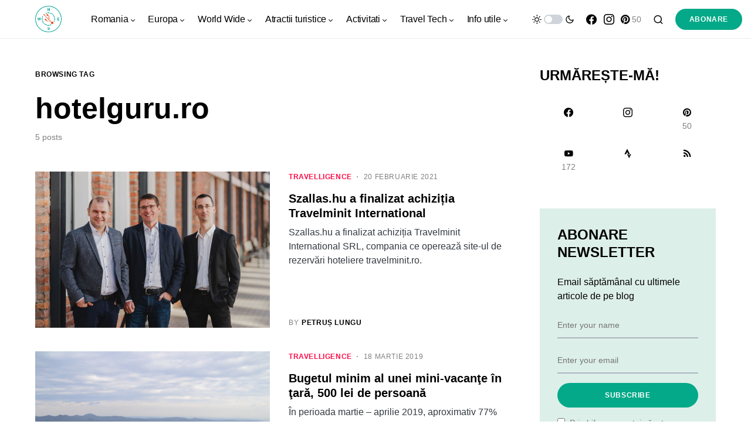

--- FILE ---
content_type: text/html; charset=UTF-8
request_url: https://calatoruldigital.ro/tag/hotelguru-ro/
body_size: 19356
content:
<!doctype html>
<html dir="ltr" lang="ro-RO" prefix="og: https://ogp.me/ns#">
<head>
	<meta charset="UTF-8" />
	<meta name="viewport" content="width=device-width, initial-scale=1" />
	<link rel="profile" href="https://gmpg.org/xfn/11" />
	<title>hotelguru.ro | călătorul digital</title>
	<style>img:is([sizes="auto" i], [sizes^="auto," i]) { contain-intrinsic-size: 3000px 1500px }</style>
	
		<!-- All in One SEO 4.8.7 - aioseo.com -->
	<meta name="robots" content="max-image-preview:large" />
	<meta name="google-site-verification" content="2dSVOp8hl1jrp-jrWkfil7BwktKDYXWOqHUodh3dvR4" />
	<meta name="msvalidate.01" content="B236D12E2F475EA9CA5561DDC492B8C2" />
	<meta name="p:domain_verify" content="7baa358abaae1c50eba34873c8ad85e6" />
	<link rel="canonical" href="https://calatoruldigital.ro/tag/hotelguru-ro/" />
	<meta name="generator" content="All in One SEO (AIOSEO) 4.8.7" />

		<!-- Google tag (gtag.js) -->
<script async src="https://www.googletagmanager.com/gtag/js?id=G-RRBVM46LCT"></script>
<script>
  window.dataLayer = window.dataLayer || [];
  function gtag(){dataLayer.push(arguments);}
  gtag('js', new Date());

  gtag('config', 'G-RRBVM46LCT');
</script>
		<script type="application/ld+json" class="aioseo-schema">
			{"@context":"https:\/\/schema.org","@graph":[{"@type":"BreadcrumbList","@id":"https:\/\/calatoruldigital.ro\/tag\/hotelguru-ro\/#breadcrumblist","itemListElement":[{"@type":"ListItem","@id":"https:\/\/calatoruldigital.ro#listItem","position":1,"name":"Prima pagin\u0103","item":"https:\/\/calatoruldigital.ro","nextItem":{"@type":"ListItem","@id":"https:\/\/calatoruldigital.ro\/tag\/hotelguru-ro\/#listItem","name":"hotelguru.ro"}},{"@type":"ListItem","@id":"https:\/\/calatoruldigital.ro\/tag\/hotelguru-ro\/#listItem","position":2,"name":"hotelguru.ro","previousItem":{"@type":"ListItem","@id":"https:\/\/calatoruldigital.ro#listItem","name":"Prima pagin\u0103"}}]},{"@type":"CollectionPage","@id":"https:\/\/calatoruldigital.ro\/tag\/hotelguru-ro\/#collectionpage","url":"https:\/\/calatoruldigital.ro\/tag\/hotelguru-ro\/","name":"hotelguru.ro | c\u0103l\u0103torul digital","inLanguage":"ro-RO","isPartOf":{"@id":"https:\/\/calatoruldigital.ro\/#website"},"breadcrumb":{"@id":"https:\/\/calatoruldigital.ro\/tag\/hotelguru-ro\/#breadcrumblist"}},{"@type":"Person","@id":"https:\/\/calatoruldigital.ro\/#person","name":"Petru\u0219 Lungu","image":{"@type":"ImageObject","@id":"https:\/\/calatoruldigital.ro\/tag\/hotelguru-ro\/#personImage","url":"https:\/\/secure.gravatar.com\/avatar\/2eb590f47101fccb33d2f09f0d2fbec0953a4955be1231f210df2651456f3d69?s=96&d=mm&r=g","width":96,"height":96,"caption":"Petru\u0219 Lungu"},"sameAs":["https:\/\/www.facebook.com\/petrus.lungu"]},{"@type":"WebSite","@id":"https:\/\/calatoruldigital.ro\/#website","url":"https:\/\/calatoruldigital.ro\/","name":"c\u0103l\u0103torul digital","description":"timp liber, c\u0103l\u0103torii de weekend \u0219i tehnologie la purt\u0103tor","inLanguage":"ro-RO","publisher":{"@id":"https:\/\/calatoruldigital.ro\/#person"}}]}
		</script>
		<!-- All in One SEO -->

<link rel="alternate" type="application/rss+xml" title="călătorul digital &raquo; Flux" href="https://calatoruldigital.ro/feed/" />
<link rel="alternate" type="application/rss+xml" title="călătorul digital &raquo; Flux comentarii" href="https://calatoruldigital.ro/comments/feed/" />
<link rel="alternate" type="application/rss+xml" title="călătorul digital &raquo; Flux etichetă hotelguru.ro" href="https://calatoruldigital.ro/tag/hotelguru-ro/feed/" />
			<link rel="preload" href="https://calatoruldigital.ro/wp-content/plugins/canvas/assets/fonts/canvas-icons.woff" as="font" type="font/woff" crossorigin>
			<script>
window._wpemojiSettings = {"baseUrl":"https:\/\/s.w.org\/images\/core\/emoji\/16.0.1\/72x72\/","ext":".png","svgUrl":"https:\/\/s.w.org\/images\/core\/emoji\/16.0.1\/svg\/","svgExt":".svg","source":{"concatemoji":"https:\/\/calatoruldigital.ro\/wp-includes\/js\/wp-emoji-release.min.js?ver=6.8.3"}};
/*! This file is auto-generated */
!function(s,n){var o,i,e;function c(e){try{var t={supportTests:e,timestamp:(new Date).valueOf()};sessionStorage.setItem(o,JSON.stringify(t))}catch(e){}}function p(e,t,n){e.clearRect(0,0,e.canvas.width,e.canvas.height),e.fillText(t,0,0);var t=new Uint32Array(e.getImageData(0,0,e.canvas.width,e.canvas.height).data),a=(e.clearRect(0,0,e.canvas.width,e.canvas.height),e.fillText(n,0,0),new Uint32Array(e.getImageData(0,0,e.canvas.width,e.canvas.height).data));return t.every(function(e,t){return e===a[t]})}function u(e,t){e.clearRect(0,0,e.canvas.width,e.canvas.height),e.fillText(t,0,0);for(var n=e.getImageData(16,16,1,1),a=0;a<n.data.length;a++)if(0!==n.data[a])return!1;return!0}function f(e,t,n,a){switch(t){case"flag":return n(e,"\ud83c\udff3\ufe0f\u200d\u26a7\ufe0f","\ud83c\udff3\ufe0f\u200b\u26a7\ufe0f")?!1:!n(e,"\ud83c\udde8\ud83c\uddf6","\ud83c\udde8\u200b\ud83c\uddf6")&&!n(e,"\ud83c\udff4\udb40\udc67\udb40\udc62\udb40\udc65\udb40\udc6e\udb40\udc67\udb40\udc7f","\ud83c\udff4\u200b\udb40\udc67\u200b\udb40\udc62\u200b\udb40\udc65\u200b\udb40\udc6e\u200b\udb40\udc67\u200b\udb40\udc7f");case"emoji":return!a(e,"\ud83e\udedf")}return!1}function g(e,t,n,a){var r="undefined"!=typeof WorkerGlobalScope&&self instanceof WorkerGlobalScope?new OffscreenCanvas(300,150):s.createElement("canvas"),o=r.getContext("2d",{willReadFrequently:!0}),i=(o.textBaseline="top",o.font="600 32px Arial",{});return e.forEach(function(e){i[e]=t(o,e,n,a)}),i}function t(e){var t=s.createElement("script");t.src=e,t.defer=!0,s.head.appendChild(t)}"undefined"!=typeof Promise&&(o="wpEmojiSettingsSupports",i=["flag","emoji"],n.supports={everything:!0,everythingExceptFlag:!0},e=new Promise(function(e){s.addEventListener("DOMContentLoaded",e,{once:!0})}),new Promise(function(t){var n=function(){try{var e=JSON.parse(sessionStorage.getItem(o));if("object"==typeof e&&"number"==typeof e.timestamp&&(new Date).valueOf()<e.timestamp+604800&&"object"==typeof e.supportTests)return e.supportTests}catch(e){}return null}();if(!n){if("undefined"!=typeof Worker&&"undefined"!=typeof OffscreenCanvas&&"undefined"!=typeof URL&&URL.createObjectURL&&"undefined"!=typeof Blob)try{var e="postMessage("+g.toString()+"("+[JSON.stringify(i),f.toString(),p.toString(),u.toString()].join(",")+"));",a=new Blob([e],{type:"text/javascript"}),r=new Worker(URL.createObjectURL(a),{name:"wpTestEmojiSupports"});return void(r.onmessage=function(e){c(n=e.data),r.terminate(),t(n)})}catch(e){}c(n=g(i,f,p,u))}t(n)}).then(function(e){for(var t in e)n.supports[t]=e[t],n.supports.everything=n.supports.everything&&n.supports[t],"flag"!==t&&(n.supports.everythingExceptFlag=n.supports.everythingExceptFlag&&n.supports[t]);n.supports.everythingExceptFlag=n.supports.everythingExceptFlag&&!n.supports.flag,n.DOMReady=!1,n.readyCallback=function(){n.DOMReady=!0}}).then(function(){return e}).then(function(){var e;n.supports.everything||(n.readyCallback(),(e=n.source||{}).concatemoji?t(e.concatemoji):e.wpemoji&&e.twemoji&&(t(e.twemoji),t(e.wpemoji)))}))}((window,document),window._wpemojiSettings);
</script>
<link rel='stylesheet' id='canvas-css' href='https://calatoruldigital.ro/wp-content/plugins/canvas/assets/css/canvas.css?ver=2.5.1' media='all' />
<link rel='alternate stylesheet' id='powerkit-icons-css' href='https://calatoruldigital.ro/wp-content/plugins/powerkit/assets/fonts/powerkit-icons.woff?ver=3.0.2' as='font' type='font/wof' crossorigin />
<link rel='stylesheet' id='powerkit-css' href='https://calatoruldigital.ro/wp-content/plugins/powerkit/assets/css/powerkit.css?ver=3.0.2' media='all' />
<style id='wp-emoji-styles-inline-css'>

	img.wp-smiley, img.emoji {
		display: inline !important;
		border: none !important;
		box-shadow: none !important;
		height: 1em !important;
		width: 1em !important;
		margin: 0 0.07em !important;
		vertical-align: -0.1em !important;
		background: none !important;
		padding: 0 !important;
	}
</style>
<link rel='stylesheet' id='wp-block-library-css' href='https://calatoruldigital.ro/wp-includes/css/dist/block-library/style.min.css?ver=6.8.3' media='all' />
<style id='classic-theme-styles-inline-css'>
/*! This file is auto-generated */
.wp-block-button__link{color:#fff;background-color:#32373c;border-radius:9999px;box-shadow:none;text-decoration:none;padding:calc(.667em + 2px) calc(1.333em + 2px);font-size:1.125em}.wp-block-file__button{background:#32373c;color:#fff;text-decoration:none}
</style>
<link rel='stylesheet' id='canvas-block-alert-style-css' href='https://calatoruldigital.ro/wp-content/plugins/canvas/components/basic-elements/block-alert/block.css?ver=1750746443' media='all' />
<link rel='stylesheet' id='canvas-block-progress-style-css' href='https://calatoruldigital.ro/wp-content/plugins/canvas/components/basic-elements/block-progress/block.css?ver=1750746443' media='all' />
<link rel='stylesheet' id='canvas-block-collapsibles-style-css' href='https://calatoruldigital.ro/wp-content/plugins/canvas/components/basic-elements/block-collapsibles/block.css?ver=1750746443' media='all' />
<link rel='stylesheet' id='canvas-block-tabs-style-css' href='https://calatoruldigital.ro/wp-content/plugins/canvas/components/basic-elements/block-tabs/block.css?ver=1750746443' media='all' />
<link rel='stylesheet' id='canvas-block-section-heading-style-css' href='https://calatoruldigital.ro/wp-content/plugins/canvas/components/basic-elements/block-section-heading/block.css?ver=1750746443' media='all' />
<link rel='stylesheet' id='canvas-block-row-style-css' href='https://calatoruldigital.ro/wp-content/plugins/canvas/components/layout-blocks/block-row/block-row.css?ver=1750746443' media='all' />
<link rel='stylesheet' id='canvas-justified-gallery-block-style-css' href='https://calatoruldigital.ro/wp-content/plugins/canvas/components/justified-gallery/block/block-justified-gallery.css?ver=1750746443' media='all' />
<link rel='stylesheet' id='canvas-slider-gallery-block-style-css' href='https://calatoruldigital.ro/wp-content/plugins/canvas/components/slider-gallery/block/block-slider-gallery.css?ver=1750746443' media='all' />
<link rel='stylesheet' id='canvas-block-posts-sidebar-css' href='https://calatoruldigital.ro/wp-content/plugins/canvas/components/posts/block-posts-sidebar/block-posts-sidebar.css?ver=1750746443' media='all' />
<style id='global-styles-inline-css'>
:root{--wp--preset--aspect-ratio--square: 1;--wp--preset--aspect-ratio--4-3: 4/3;--wp--preset--aspect-ratio--3-4: 3/4;--wp--preset--aspect-ratio--3-2: 3/2;--wp--preset--aspect-ratio--2-3: 2/3;--wp--preset--aspect-ratio--16-9: 16/9;--wp--preset--aspect-ratio--9-16: 9/16;--wp--preset--color--black: #000000;--wp--preset--color--cyan-bluish-gray: #abb8c3;--wp--preset--color--white: #FFFFFF;--wp--preset--color--pale-pink: #f78da7;--wp--preset--color--vivid-red: #cf2e2e;--wp--preset--color--luminous-vivid-orange: #ff6900;--wp--preset--color--luminous-vivid-amber: #fcb900;--wp--preset--color--light-green-cyan: #7bdcb5;--wp--preset--color--vivid-green-cyan: #00d084;--wp--preset--color--pale-cyan-blue: #8ed1fc;--wp--preset--color--vivid-cyan-blue: #0693e3;--wp--preset--color--vivid-purple: #9b51e0;--wp--preset--color--blue: #59BACC;--wp--preset--color--green: #03a988;--wp--preset--color--orange: #FFBC49;--wp--preset--color--red: #fb0d48;--wp--preset--color--secondary-bg: #f8f3ee;--wp--preset--color--accent-bg: #ddefe9;--wp--preset--color--additional: #484848;--wp--preset--color--secondary: #818181;--wp--preset--color--gray-50: #f8f9fa;--wp--preset--color--gray-100: #f8f9fb;--wp--preset--color--gray-200: #e9ecef;--wp--preset--gradient--vivid-cyan-blue-to-vivid-purple: linear-gradient(135deg,rgba(6,147,227,1) 0%,rgb(155,81,224) 100%);--wp--preset--gradient--light-green-cyan-to-vivid-green-cyan: linear-gradient(135deg,rgb(122,220,180) 0%,rgb(0,208,130) 100%);--wp--preset--gradient--luminous-vivid-amber-to-luminous-vivid-orange: linear-gradient(135deg,rgba(252,185,0,1) 0%,rgba(255,105,0,1) 100%);--wp--preset--gradient--luminous-vivid-orange-to-vivid-red: linear-gradient(135deg,rgba(255,105,0,1) 0%,rgb(207,46,46) 100%);--wp--preset--gradient--very-light-gray-to-cyan-bluish-gray: linear-gradient(135deg,rgb(238,238,238) 0%,rgb(169,184,195) 100%);--wp--preset--gradient--cool-to-warm-spectrum: linear-gradient(135deg,rgb(74,234,220) 0%,rgb(151,120,209) 20%,rgb(207,42,186) 40%,rgb(238,44,130) 60%,rgb(251,105,98) 80%,rgb(254,248,76) 100%);--wp--preset--gradient--blush-light-purple: linear-gradient(135deg,rgb(255,206,236) 0%,rgb(152,150,240) 100%);--wp--preset--gradient--blush-bordeaux: linear-gradient(135deg,rgb(254,205,165) 0%,rgb(254,45,45) 50%,rgb(107,0,62) 100%);--wp--preset--gradient--luminous-dusk: linear-gradient(135deg,rgb(255,203,112) 0%,rgb(199,81,192) 50%,rgb(65,88,208) 100%);--wp--preset--gradient--pale-ocean: linear-gradient(135deg,rgb(255,245,203) 0%,rgb(182,227,212) 50%,rgb(51,167,181) 100%);--wp--preset--gradient--electric-grass: linear-gradient(135deg,rgb(202,248,128) 0%,rgb(113,206,126) 100%);--wp--preset--gradient--midnight: linear-gradient(135deg,rgb(2,3,129) 0%,rgb(40,116,252) 100%);--wp--preset--font-size--small: 13px;--wp--preset--font-size--medium: 20px;--wp--preset--font-size--large: 36px;--wp--preset--font-size--x-large: 42px;--wp--preset--spacing--20: 0.44rem;--wp--preset--spacing--30: 0.67rem;--wp--preset--spacing--40: 1rem;--wp--preset--spacing--50: 1.5rem;--wp--preset--spacing--60: 2.25rem;--wp--preset--spacing--70: 3.38rem;--wp--preset--spacing--80: 5.06rem;--wp--preset--shadow--natural: 6px 6px 9px rgba(0, 0, 0, 0.2);--wp--preset--shadow--deep: 12px 12px 50px rgba(0, 0, 0, 0.4);--wp--preset--shadow--sharp: 6px 6px 0px rgba(0, 0, 0, 0.2);--wp--preset--shadow--outlined: 6px 6px 0px -3px rgba(255, 255, 255, 1), 6px 6px rgba(0, 0, 0, 1);--wp--preset--shadow--crisp: 6px 6px 0px rgba(0, 0, 0, 1);}:where(.is-layout-flex){gap: 0.5em;}:where(.is-layout-grid){gap: 0.5em;}body .is-layout-flex{display: flex;}.is-layout-flex{flex-wrap: wrap;align-items: center;}.is-layout-flex > :is(*, div){margin: 0;}body .is-layout-grid{display: grid;}.is-layout-grid > :is(*, div){margin: 0;}:where(.wp-block-columns.is-layout-flex){gap: 2em;}:where(.wp-block-columns.is-layout-grid){gap: 2em;}:where(.wp-block-post-template.is-layout-flex){gap: 1.25em;}:where(.wp-block-post-template.is-layout-grid){gap: 1.25em;}.has-black-color{color: var(--wp--preset--color--black) !important;}.has-cyan-bluish-gray-color{color: var(--wp--preset--color--cyan-bluish-gray) !important;}.has-white-color{color: var(--wp--preset--color--white) !important;}.has-pale-pink-color{color: var(--wp--preset--color--pale-pink) !important;}.has-vivid-red-color{color: var(--wp--preset--color--vivid-red) !important;}.has-luminous-vivid-orange-color{color: var(--wp--preset--color--luminous-vivid-orange) !important;}.has-luminous-vivid-amber-color{color: var(--wp--preset--color--luminous-vivid-amber) !important;}.has-light-green-cyan-color{color: var(--wp--preset--color--light-green-cyan) !important;}.has-vivid-green-cyan-color{color: var(--wp--preset--color--vivid-green-cyan) !important;}.has-pale-cyan-blue-color{color: var(--wp--preset--color--pale-cyan-blue) !important;}.has-vivid-cyan-blue-color{color: var(--wp--preset--color--vivid-cyan-blue) !important;}.has-vivid-purple-color{color: var(--wp--preset--color--vivid-purple) !important;}.has-black-background-color{background-color: var(--wp--preset--color--black) !important;}.has-cyan-bluish-gray-background-color{background-color: var(--wp--preset--color--cyan-bluish-gray) !important;}.has-white-background-color{background-color: var(--wp--preset--color--white) !important;}.has-pale-pink-background-color{background-color: var(--wp--preset--color--pale-pink) !important;}.has-vivid-red-background-color{background-color: var(--wp--preset--color--vivid-red) !important;}.has-luminous-vivid-orange-background-color{background-color: var(--wp--preset--color--luminous-vivid-orange) !important;}.has-luminous-vivid-amber-background-color{background-color: var(--wp--preset--color--luminous-vivid-amber) !important;}.has-light-green-cyan-background-color{background-color: var(--wp--preset--color--light-green-cyan) !important;}.has-vivid-green-cyan-background-color{background-color: var(--wp--preset--color--vivid-green-cyan) !important;}.has-pale-cyan-blue-background-color{background-color: var(--wp--preset--color--pale-cyan-blue) !important;}.has-vivid-cyan-blue-background-color{background-color: var(--wp--preset--color--vivid-cyan-blue) !important;}.has-vivid-purple-background-color{background-color: var(--wp--preset--color--vivid-purple) !important;}.has-black-border-color{border-color: var(--wp--preset--color--black) !important;}.has-cyan-bluish-gray-border-color{border-color: var(--wp--preset--color--cyan-bluish-gray) !important;}.has-white-border-color{border-color: var(--wp--preset--color--white) !important;}.has-pale-pink-border-color{border-color: var(--wp--preset--color--pale-pink) !important;}.has-vivid-red-border-color{border-color: var(--wp--preset--color--vivid-red) !important;}.has-luminous-vivid-orange-border-color{border-color: var(--wp--preset--color--luminous-vivid-orange) !important;}.has-luminous-vivid-amber-border-color{border-color: var(--wp--preset--color--luminous-vivid-amber) !important;}.has-light-green-cyan-border-color{border-color: var(--wp--preset--color--light-green-cyan) !important;}.has-vivid-green-cyan-border-color{border-color: var(--wp--preset--color--vivid-green-cyan) !important;}.has-pale-cyan-blue-border-color{border-color: var(--wp--preset--color--pale-cyan-blue) !important;}.has-vivid-cyan-blue-border-color{border-color: var(--wp--preset--color--vivid-cyan-blue) !important;}.has-vivid-purple-border-color{border-color: var(--wp--preset--color--vivid-purple) !important;}.has-vivid-cyan-blue-to-vivid-purple-gradient-background{background: var(--wp--preset--gradient--vivid-cyan-blue-to-vivid-purple) !important;}.has-light-green-cyan-to-vivid-green-cyan-gradient-background{background: var(--wp--preset--gradient--light-green-cyan-to-vivid-green-cyan) !important;}.has-luminous-vivid-amber-to-luminous-vivid-orange-gradient-background{background: var(--wp--preset--gradient--luminous-vivid-amber-to-luminous-vivid-orange) !important;}.has-luminous-vivid-orange-to-vivid-red-gradient-background{background: var(--wp--preset--gradient--luminous-vivid-orange-to-vivid-red) !important;}.has-very-light-gray-to-cyan-bluish-gray-gradient-background{background: var(--wp--preset--gradient--very-light-gray-to-cyan-bluish-gray) !important;}.has-cool-to-warm-spectrum-gradient-background{background: var(--wp--preset--gradient--cool-to-warm-spectrum) !important;}.has-blush-light-purple-gradient-background{background: var(--wp--preset--gradient--blush-light-purple) !important;}.has-blush-bordeaux-gradient-background{background: var(--wp--preset--gradient--blush-bordeaux) !important;}.has-luminous-dusk-gradient-background{background: var(--wp--preset--gradient--luminous-dusk) !important;}.has-pale-ocean-gradient-background{background: var(--wp--preset--gradient--pale-ocean) !important;}.has-electric-grass-gradient-background{background: var(--wp--preset--gradient--electric-grass) !important;}.has-midnight-gradient-background{background: var(--wp--preset--gradient--midnight) !important;}.has-small-font-size{font-size: var(--wp--preset--font-size--small) !important;}.has-medium-font-size{font-size: var(--wp--preset--font-size--medium) !important;}.has-large-font-size{font-size: var(--wp--preset--font-size--large) !important;}.has-x-large-font-size{font-size: var(--wp--preset--font-size--x-large) !important;}
:where(.wp-block-post-template.is-layout-flex){gap: 1.25em;}:where(.wp-block-post-template.is-layout-grid){gap: 1.25em;}
:where(.wp-block-columns.is-layout-flex){gap: 2em;}:where(.wp-block-columns.is-layout-grid){gap: 2em;}
:root :where(.wp-block-pullquote){font-size: 1.5em;line-height: 1.6;}
</style>
<link rel='stylesheet' id='canvas-block-heading-style-css' href='https://calatoruldigital.ro/wp-content/plugins/canvas/components/content-formatting/block-heading/block.css?ver=1750746443' media='all' />
<link rel='stylesheet' id='canvas-block-list-style-css' href='https://calatoruldigital.ro/wp-content/plugins/canvas/components/content-formatting/block-list/block.css?ver=1750746443' media='all' />
<link rel='stylesheet' id='canvas-block-paragraph-style-css' href='https://calatoruldigital.ro/wp-content/plugins/canvas/components/content-formatting/block-paragraph/block.css?ver=1750746443' media='all' />
<link rel='stylesheet' id='canvas-block-separator-style-css' href='https://calatoruldigital.ro/wp-content/plugins/canvas/components/content-formatting/block-separator/block.css?ver=1750746443' media='all' />
<link rel='stylesheet' id='canvas-block-group-style-css' href='https://calatoruldigital.ro/wp-content/plugins/canvas/components/basic-elements/block-group/block.css?ver=1750746443' media='all' />
<link rel='stylesheet' id='canvas-block-cover-style-css' href='https://calatoruldigital.ro/wp-content/plugins/canvas/components/basic-elements/block-cover/block.css?ver=1750746443' media='all' />
<link rel='stylesheet' id='powerkit-author-box-css' href='https://calatoruldigital.ro/wp-content/plugins/powerkit/modules/author-box/public/css/public-powerkit-author-box.css?ver=3.0.2' media='all' />
<link rel='stylesheet' id='powerkit-basic-elements-css' href='https://calatoruldigital.ro/wp-content/plugins/powerkit/modules/basic-elements/public/css/public-powerkit-basic-elements.css?ver=3.0.2' media='screen' />
<link rel='stylesheet' id='powerkit-coming-soon-css' href='https://calatoruldigital.ro/wp-content/plugins/powerkit/modules/coming-soon/public/css/public-powerkit-coming-soon.css?ver=3.0.2' media='all' />
<link rel='stylesheet' id='powerkit-content-formatting-css' href='https://calatoruldigital.ro/wp-content/plugins/powerkit/modules/content-formatting/public/css/public-powerkit-content-formatting.css?ver=3.0.2' media='all' />
<link rel='stylesheet' id='powerkit-сontributors-css' href='https://calatoruldigital.ro/wp-content/plugins/powerkit/modules/contributors/public/css/public-powerkit-contributors.css?ver=3.0.2' media='all' />
<link rel='stylesheet' id='powerkit-facebook-css' href='https://calatoruldigital.ro/wp-content/plugins/powerkit/modules/facebook/public/css/public-powerkit-facebook.css?ver=3.0.2' media='all' />
<link rel='stylesheet' id='powerkit-featured-categories-css' href='https://calatoruldigital.ro/wp-content/plugins/powerkit/modules/featured-categories/public/css/public-powerkit-featured-categories.css?ver=3.0.2' media='all' />
<link rel='stylesheet' id='powerkit-inline-posts-css' href='https://calatoruldigital.ro/wp-content/plugins/powerkit/modules/inline-posts/public/css/public-powerkit-inline-posts.css?ver=3.0.2' media='all' />
<link rel='stylesheet' id='powerkit-instagram-css' href='https://calatoruldigital.ro/wp-content/plugins/powerkit/modules/instagram/public/css/public-powerkit-instagram.css?ver=3.0.2' media='all' />
<link rel='stylesheet' id='powerkit-justified-gallery-css' href='https://calatoruldigital.ro/wp-content/plugins/powerkit/modules/justified-gallery/public/css/public-powerkit-justified-gallery.css?ver=3.0.2' media='all' />
<link rel='stylesheet' id='glightbox-css' href='https://calatoruldigital.ro/wp-content/plugins/powerkit/modules/lightbox/public/css/glightbox.min.css?ver=3.0.2' media='all' />
<link rel='stylesheet' id='powerkit-lightbox-css' href='https://calatoruldigital.ro/wp-content/plugins/powerkit/modules/lightbox/public/css/public-powerkit-lightbox.css?ver=3.0.2' media='all' />
<link rel='stylesheet' id='powerkit-opt-in-forms-css' href='https://calatoruldigital.ro/wp-content/plugins/powerkit/modules/opt-in-forms/public/css/public-powerkit-opt-in-forms.css?ver=3.0.2' media='all' />
<link rel='stylesheet' id='powerkit-pinterest-css' href='https://calatoruldigital.ro/wp-content/plugins/powerkit/modules/pinterest/public/css/public-powerkit-pinterest.css?ver=3.0.2' media='all' />
<link rel='stylesheet' id='powerkit-widget-posts-css' href='https://calatoruldigital.ro/wp-content/plugins/powerkit/modules/posts/public/css/public-powerkit-widget-posts.css?ver=3.0.2' media='all' />
<link rel='stylesheet' id='powerkit-scroll-to-top-css' href='https://calatoruldigital.ro/wp-content/plugins/powerkit/modules/scroll-to-top/public/css/public-powerkit-scroll-to-top.css?ver=3.0.2' media='all' />
<link rel='stylesheet' id='powerkit-share-buttons-css' href='https://calatoruldigital.ro/wp-content/plugins/powerkit/modules/share-buttons/public/css/public-powerkit-share-buttons.css?ver=3.0.2' media='all' />
<link rel='stylesheet' id='powerkit-slider-gallery-css' href='https://calatoruldigital.ro/wp-content/plugins/powerkit/modules/slider-gallery/public/css/public-powerkit-slider-gallery.css?ver=3.0.2' media='all' />
<link rel='stylesheet' id='powerkit-social-links-css' href='https://calatoruldigital.ro/wp-content/plugins/powerkit/modules/social-links/public/css/public-powerkit-social-links.css?ver=3.0.2' media='all' />
<link rel='stylesheet' id='powerkit-twitter-css' href='https://calatoruldigital.ro/wp-content/plugins/powerkit/modules/twitter/public/css/public-powerkit-twitter.css?ver=3.0.2' media='all' />
<link rel='stylesheet' id='powerkit-widget-about-css' href='https://calatoruldigital.ro/wp-content/plugins/powerkit/modules/widget-about/public/css/public-powerkit-widget-about.css?ver=3.0.2' media='all' />
<link rel='stylesheet' id='csco-styles-css' href='https://calatoruldigital.ro/wp-content/themes/verta/style.css?ver=1.0.2' media='all' />
<style id='csco-styles-inline-css'>
.searchwp-live-search-no-min-chars:after { content: "Continue typing" }
</style>
<link rel='stylesheet' id='stbCoreCSS-css' href='https://calatoruldigital.ro/wp-content/plugins/wp-special-textboxes/css/stb-core.css?ver=6.2.6' media='all' />
<style id='stbCoreCSS-inline-css'>
.stb-container {border-radius: 5px;-webkit-box-shadow: 0px 0px 15px #555555;box-shadow: 0px 0px 15px #555555;margin: 10px 10px 10px 10px}.stb-container.stb-widget {margin-left: 0;margin-right: 0;box-shadow: none}.stb-container .stb-caption .stb-caption-content {font-size: 15px;font-family: Impact, Verdana, Helvetica, Arial, sans-serif}.stb-container .stb-caption .stb-tool {background-color: transparent;background-image: url([data-uri]);background-position: 50%;background-repeat: no-repeat}.stb-container .stb-content {padding: 10px;font-size: unset;font-family: unset;text-shadow: unset}.stb-container.stb-collapsed .stb-caption .stb-tool {background-image: url([data-uri])}.stb-container.stb-collapsed .stb-content {padding-bottom: 0;padding-top: 0}.stb-container.stb-no-caption, .stb-container.stb-no-caption.stb-ltr {direction: ltr}.stb-container.stb-no-caption:not(.stb-caption-box) .stb-content,.stb-container.stb-no-caption.stb-ltr:not(.stb-caption-box) .stb-content {padding: 10px 10px 10px 0}.stb-container.stb-no-caption.stb-rtl {direction: rtl}.stb-container.stb-no-caption.stb-rtl:not(.stb-caption-box) .stb-content {padding: 10px 0 10px 10px}
.stb-container.stb-style-alert {color: #;border: 1px solid #;background-image: -webkit-gradient(linear, left top, left bottom, color-stop(30%, #), color-stop(90%, #));background-image: -o-linear-gradient(top, # 30%, # 90%);background-image: linear-gradient(180deg, # 30%, # 90%);}.stb-container.stb-style-alert .stb-caption {color: #;background-image: -webkit-gradient(linear, left top, left bottom, color-stop(30%, #), color-stop(90%, #));background-image: -o-linear-gradient(top, # 30%, # 90%);background-image: linear-gradient(180deg, # 30%, # 90%);}.stb-container.stb-style-alert.stb-no-caption:not(.stb-caption-box) .stb-caption {background-image: -webkit-gradient(linear, left top, left bottom, color-stop(30%, #), color-stop(90%, #));background-image: -o-linear-gradient(top, # 30%, # 90%);background-image: linear-gradient(180deg, # 30%, # 90%);}.stb-container.stb-style-black {color: #;border: 1px solid #;background-image: -webkit-gradient(linear, left top, left bottom, color-stop(30%, #), color-stop(90%, #));background-image: -o-linear-gradient(top, # 30%, # 90%);background-image: linear-gradient(180deg, # 30%, # 90%);}.stb-container.stb-style-black .stb-caption {color: #;background-image: -webkit-gradient(linear, left top, left bottom, color-stop(30%, #), color-stop(90%, #));background-image: -o-linear-gradient(top, # 30%, # 90%);background-image: linear-gradient(180deg, # 30%, # 90%);}.stb-container.stb-style-black.stb-no-caption:not(.stb-caption-box) .stb-caption {background-image: -webkit-gradient(linear, left top, left bottom, color-stop(30%, #), color-stop(90%, #));background-image: -o-linear-gradient(top, # 30%, # 90%);background-image: linear-gradient(180deg, # 30%, # 90%);}.stb-container.stb-style-download {color: #;border: 1px solid #;background-image: -webkit-gradient(linear, left top, left bottom, color-stop(30%, #), color-stop(90%, #));background-image: -o-linear-gradient(top, # 30%, # 90%);background-image: linear-gradient(180deg, # 30%, # 90%);}.stb-container.stb-style-download .stb-caption {color: #;background-image: -webkit-gradient(linear, left top, left bottom, color-stop(30%, #), color-stop(90%, #));background-image: -o-linear-gradient(top, # 30%, # 90%);background-image: linear-gradient(180deg, # 30%, # 90%);}.stb-container.stb-style-download.stb-no-caption:not(.stb-caption-box) .stb-caption {background-image: -webkit-gradient(linear, left top, left bottom, color-stop(30%, #), color-stop(90%, #));background-image: -o-linear-gradient(top, # 30%, # 90%);background-image: linear-gradient(180deg, # 30%, # 90%);}.stb-container.stb-style-info {color: #;border: 1px solid #;background-image: -webkit-gradient(linear, left top, left bottom, color-stop(30%, #), color-stop(90%, #));background-image: -o-linear-gradient(top, # 30%, # 90%);background-image: linear-gradient(180deg, # 30%, # 90%);}.stb-container.stb-style-info .stb-caption {color: #;background-image: -webkit-gradient(linear, left top, left bottom, color-stop(30%, #), color-stop(90%, #));background-image: -o-linear-gradient(top, # 30%, # 90%);background-image: linear-gradient(180deg, # 30%, # 90%);}.stb-container.stb-style-info.stb-no-caption:not(.stb-caption-box) .stb-caption {background-image: -webkit-gradient(linear, left top, left bottom, color-stop(30%, #), color-stop(90%, #));background-image: -o-linear-gradient(top, # 30%, # 90%);background-image: linear-gradient(180deg, # 30%, # 90%);}.stb-container.stb-style-warning {color: #;border: 1px solid #;background-image: -webkit-gradient(linear, left top, left bottom, color-stop(30%, #), color-stop(90%, #));background-image: -o-linear-gradient(top, # 30%, # 90%);background-image: linear-gradient(180deg, # 30%, # 90%);}.stb-container.stb-style-warning .stb-caption {color: #;background-image: -webkit-gradient(linear, left top, left bottom, color-stop(30%, #), color-stop(90%, #));background-image: -o-linear-gradient(top, # 30%, # 90%);background-image: linear-gradient(180deg, # 30%, # 90%);}.stb-container.stb-style-warning.stb-no-caption:not(.stb-caption-box) .stb-caption {background-image: -webkit-gradient(linear, left top, left bottom, color-stop(30%, #), color-stop(90%, #));background-image: -o-linear-gradient(top, # 30%, # 90%);background-image: linear-gradient(180deg, # 30%, # 90%);}.stb-container.stb-style-grey {color: #;border: 1px solid #;background-image: -webkit-gradient(linear, left top, left bottom, color-stop(30%, #), color-stop(90%, #));background-image: -o-linear-gradient(top, # 30%, # 90%);background-image: linear-gradient(180deg, # 30%, # 90%);}.stb-container.stb-style-grey .stb-caption {color: #;background-image: -webkit-gradient(linear, left top, left bottom, color-stop(30%, #), color-stop(90%, #));background-image: -o-linear-gradient(top, # 30%, # 90%);background-image: linear-gradient(180deg, # 30%, # 90%);}.stb-container.stb-style-grey.stb-no-caption:not(.stb-caption-box) .stb-caption {background-image: -webkit-gradient(linear, left top, left bottom, color-stop(30%, #), color-stop(90%, #));background-image: -o-linear-gradient(top, # 30%, # 90%);background-image: linear-gradient(180deg, # 30%, # 90%);}.stb-container.stb-style-custom {color: #;border: 1px solid #;background-image: -webkit-gradient(linear, left top, left bottom, color-stop(30%, #), color-stop(90%, #));background-image: -o-linear-gradient(top, # 30%, # 90%);background-image: linear-gradient(180deg, # 30%, # 90%);}.stb-container.stb-style-custom .stb-caption {color: #;background-image: -webkit-gradient(linear, left top, left bottom, color-stop(30%, #), color-stop(90%, #));background-image: -o-linear-gradient(top, # 30%, # 90%);background-image: linear-gradient(180deg, # 30%, # 90%);}.stb-container.stb-style-custom.stb-no-caption:not(.stb-caption-box) .stb-caption {background-image: -webkit-gradient(linear, left top, left bottom, color-stop(30%, #), color-stop(90%, #));background-image: -o-linear-gradient(top, # 30%, # 90%);background-image: linear-gradient(180deg, # 30%, # 90%);}
</style>
<script src="https://calatoruldigital.ro/wp-includes/js/jquery/jquery.min.js?ver=3.7.1" id="jquery-core-js"></script>
<script src="https://calatoruldigital.ro/wp-includes/js/jquery/jquery-migrate.min.js?ver=3.4.1" id="jquery-migrate-js"></script>
<link rel="https://api.w.org/" href="https://calatoruldigital.ro/wp-json/" /><link rel="alternate" title="JSON" type="application/json" href="https://calatoruldigital.ro/wp-json/wp/v2/tags/6571" /><link rel="EditURI" type="application/rsd+xml" title="RSD" href="https://calatoruldigital.ro/xmlrpc.php?rsd" />

<style type="text/css" media="all" id="canvas-blocks-dynamic-styles">

</style>
<style id='csco-theme-typography'>
	:root {
		/* Base Font */
		--cs-font-base-family: -apple-system, BlinkMacSystemFont, "Segoe UI", Roboto, Oxygen-Sans, Ubuntu, Cantarell, "Helvetica Neue", sans-serif;
		--cs-font-base-size: 1rem;
		--cs-font-base-weight: 400;
		--cs-font-base-style: normal;
		--cs-font-base-letter-spacing: normal;
		--cs-font-base-line-height: 1.5;

		/* Primary Font */
		--cs-font-primary-family: -apple-system, BlinkMacSystemFont, "Segoe UI", Roboto, Oxygen-Sans, Ubuntu, Cantarell, "Helvetica Neue", sans-serif;
		--cs-font-primary-size: 0.75rem;
		--cs-font-primary-weight: 700;
		--cs-font-primary-style: normal;
		--cs-font-primary-letter-spacing: 0.05em;
		--cs-font-primary-text-transform: uppercase;

		/* Secondary Font */
		--cs-font-secondary-family: -apple-system, BlinkMacSystemFont, "Segoe UI", Roboto, Oxygen-Sans, Ubuntu, Cantarell, "Helvetica Neue", sans-serif;
		--cs-font-secondary-size: 0.875rem;
		--cs-font-secondary-weight: 400;
		--cs-font-secondary-style: normal;
		--cs-font-secondary-letter-spacing: normal;
		--cs-font-secondary-text-transform: none;

		/* Category Font */
		--cs-font-category-family: -apple-system, BlinkMacSystemFont, "Segoe UI", Roboto, Oxygen-Sans, Ubuntu, Cantarell, "Helvetica Neue", sans-serif;
		--cs-font-category-size: 0.75rem;
		--cs-font-category-weight: 700;
		--cs-font-category-style: normal;
		--cs-font-category-letter-spacing: 0.05em;
		--cs-font-category-text-transform: uppercase;

		/* Post Meta Font */
		--cs-font-post-meta-family: -apple-system, BlinkMacSystemFont, "Segoe UI", Roboto, Oxygen-Sans, Ubuntu, Cantarell, "Helvetica Neue", sans-serif;
		--cs-font-post-meta-size: 0.75rem;
		--cs-font-post-meta-weight: 400;
		--cs-font-post-meta-style: normal;
		--cs-font-post-meta-letter-spacing: 0.05em;
		--cs-font-post-meta-text-transform: uppercase;

		/* Input Font */
		--cs-font-input-family: -apple-system, BlinkMacSystemFont, "Segoe UI", Roboto, Oxygen-Sans, Ubuntu, Cantarell, "Helvetica Neue", sans-serif;
		--cs-font-input-size: 0.875rem;
		--cs-font-input-line-height: 1.625rem;
		--cs-font-input-weight: 400;
		--cs-font-input-style: normal;
		--cs-font-input-letter-spacing: normal;
		--cs-font-input-text-transform: none;

		/* Post Subbtitle */
		--cs-font-post-subtitle-family: inherit;
		--cs-font-post-subtitle-size: 1.25rem;
		--cs-font-post-subtitle-letter-spacing: normal;

		/* Post Content */
		--cs-font-post-content-family: -apple-system, BlinkMacSystemFont, "Segoe UI", Roboto, Oxygen-Sans, Ubuntu, Cantarell, "Helvetica Neue", sans-serif;
		--cs-font-post-content-size: 1rem;
		--cs-font-post-content-letter-spacing: normal;

		/* Summary */
		--cs-font-entry-summary-family: -apple-system, BlinkMacSystemFont, "Segoe UI", Roboto, Oxygen-Sans, Ubuntu, Cantarell, "Helvetica Neue", sans-serif;
		--cs-font-entry-summary-size: 1.125rem;
		--cs-font-entry-summary-letter-spacing: normal;

		/* Entry Excerpt */
		--cs-font-entry-excerpt-family: -apple-system, BlinkMacSystemFont, "Segoe UI", Roboto, Oxygen-Sans, Ubuntu, Cantarell, "Helvetica Neue", sans-serif;
		--cs-font-entry-excerpt-size: 1rem;
		--cs-font-entry-excerpt-letter-spacing: normal;

		/* Logos --------------- */

		/* Main Logo */
		--cs-font-main-logo-family: -apple-system, BlinkMacSystemFont, "Segoe UI", Roboto, Oxygen-Sans, Ubuntu, Cantarell, "Helvetica Neue", sans-serif;
		--cs-font-main-logo-size: 1.5rem;
		--cs-font-main-logo-weight: 700;
		--cs-font-main-logo-style: normal;
		--cs-font-main-logo-letter-spacing: normal;
		--cs-font-main-logo-text-transform: uppercase;

		/* Large Logo */
		--cs-font-large-logo-family: -apple-system, BlinkMacSystemFont, "Segoe UI", Roboto, Oxygen-Sans, Ubuntu, Cantarell, "Helvetica Neue", sans-serif;
		--cs-font-large-logo-size: 2rem;
		--cs-font-large-logo-weight: 700;
		--cs-font-large-logo-style: normal;
		--cs-font-large-logo-letter-spacing: normal;
		--cs-font-large-logo-text-transform: none;

		/* Footer Logo */
		--cs-font-footer-logo-family: -apple-system, BlinkMacSystemFont, "Segoe UI", Roboto, Oxygen-Sans, Ubuntu, Cantarell, "Helvetica Neue", sans-serif;
		--cs-font-footer-logo-size: 1.5rem;
		--cs-font-footer-logo-weight: 700;
		--cs-font-footer-logo-style: normal;
		--cs-font-footer-logo-letter-spacing: normal;
		--cs-font-footer-logo-text-transform: none;

		/* Headings --------------- */

		/* Headings */
		--cs-font-headings-family: -apple-system, BlinkMacSystemFont, "Segoe UI", Roboto, Oxygen-Sans, Ubuntu, Cantarell, "Helvetica Neue", sans-serif;
		--cs-font-headings-weight: 700;
		--cs-font-headings-style: normal;
		--cs-font-headings-line-height: 1.25;
		--cs-font-headings-letter-spacing: normal;
		--cs-font-headings-text-transform: none;

		/* Menu Font --------------- */

		/* Menu */
		/* Used for main top level menu elements. */
		--cs-font-menu-family: -apple-system, BlinkMacSystemFont, "Segoe UI", Roboto, Oxygen-Sans, Ubuntu, Cantarell, "Helvetica Neue", sans-serif;
		--cs-font-menu-size: 1rem;
		--cs-font-menu-weight: 500;
		--cs-font-menu-style: normal;
		--cs-font-menu-letter-spacing: -0.0125em;
		--cs-font-menu-text-transform: none;

		/* Submenu Font */
		/* Used for submenu elements. */
		--cs-font-submenu-family: -apple-system, BlinkMacSystemFont, "Segoe UI", Roboto, Oxygen-Sans, Ubuntu, Cantarell, "Helvetica Neue", sans-serif;
		--cs-font-submenu-size: 0.875rem;
		--cs-font-submenu-weight: 400;
		--cs-font-submenu-style: normal;
		--cs-font-submenu-letter-spacing: normal;
		--cs-font-submenu-text-transform: none;

		/* Section Headings --------------- */
		--cs-font-section-headings-family: -apple-system, BlinkMacSystemFont, "Segoe UI", Roboto, Oxygen-Sans, Ubuntu, Cantarell, "Helvetica Neue", sans-serif;
		--cs-font-section-headings-size: 1.5rem;
		--cs-font-section-headings-weight: 700;
		--cs-font-section-headings-style: normal;
		--cs-font-section-headings-letter-spacing: normal;
		--cs-font-section-headings-text-transform: uppercase;

		/* Footer Headings */
		--cs-font-footer-headings-family: Poppins;
		--cs-font-footer-headings-size: 1rem;
		--cs-font-footer-headings-weight: 700;
		--cs-font-footer-headings-style: normal;
		--cs-font-footer-headings-letter-spacing: normal;
		--cs-font-footer-headings-text-transform: none;

		/* Numbered Post*/
		--cs-font-numbered-post-family: -apple-system, BlinkMacSystemFont, "Segoe UI", Roboto, Oxygen-Sans, Ubuntu, Cantarell, "Helvetica Neue", sans-serif;
		--cs-font-numbered-post-weight: 700;
		--cs-font-numbered-post-style: normal;

	}

			.cs-header {
			--cs-font-section-headings-family: -apple-system, BlinkMacSystemFont, "Segoe UI", Roboto, Oxygen-Sans, Ubuntu, Cantarell, "Helvetica Neue", sans-serif;
			--cs-font-section-headings-size: 1.5rem;
			--cs-font-section-headings-weight: 700;
			--cs-font-section-headings-style: normal;
			--cs-font-section-headings-letter-spacing: ;
			--cs-font-section-headings-text-transform: none;
		}
	
	.cs-posts-area {
		--cs-post-area-content-background: transparent;
	}

		
</style>
<style>.recentcomments a{display:inline !important;padding:0 !important;margin:0 !important;}</style><link rel="icon" href="https://calatoruldigital.ro/wp-content/uploads/2019/11/cropped-logo-icon-32x32.png" sizes="32x32" />
<link rel="icon" href="https://calatoruldigital.ro/wp-content/uploads/2019/11/cropped-logo-icon-192x192.png" sizes="192x192" />
<link rel="apple-touch-icon" href="https://calatoruldigital.ro/wp-content/uploads/2019/11/cropped-logo-icon-180x180.png" />
<meta name="msapplication-TileImage" content="https://calatoruldigital.ro/wp-content/uploads/2019/11/cropped-logo-icon-270x270.png" />
<style id="kirki-inline-styles">:root, [data-site-scheme="default"]{--cs-color-site-background:#ffffff;--cs-color-header-background:#ffffff;--cs-color-submenu-background:#ffffff;--cs-color-search-background:#f8f9fa;--cs-color-footer-background:#f8f3ee;}.cs-topbar .cs-search__nav-form .cs-search__group{--cs-color-search-input-background:#ffffff;}:root, [data-scheme="default"]{--cs-color-overlay-background:rgba(0,0,0,0.25);--cs-color-secondary:#818181;--cs-palette-color-secondary:#818181;--cs-color-secondary-contrast:#000000;--cs-color-secondary-background:#f8f3ee;--cs-color-accent-background:#ddefe9;--cs-color-accent:#03a988;--cs-color-accent-contrast:#ffffff;--cs-color-menu-active:#fb0d48;--cs-color-menu-hover:#03a988;--cs-color-submenu-active:#fb0d48;--cs-color-submenu-hover:#03a988;--cs-color-button:#03a988;--cs-color-button-contrast:#ffffff;--cs-color-button-hover:#333335;--cs-color-button-hover-contrast:#ffffff;--cs-color-category:#fb0d48;--cs-color-category-hover:#000000;--cs-color-styled-category:#03a988;--cs-color-styled-category-contrast:#ffffff;--cs-color-styled-category-hover-contrast:#000000;--cs-color-category-underline:#03a988;--cs-color-post-meta:#818181;--cs-color-post-meta-link:#000000;--cs-color-post-meta-link-hover:#818181;}:root .cs-entry__post-meta .cs-meta-category a, [data-scheme="default"] .cs-entry__post-meta .cs-meta-category a{--cs-color-styled-category-hover:#03a988;}:root .cs-entry__post-meta .cs-meta-category a:hover, [data-scheme="default"] .cs-entry__post-meta .cs-meta-category a:hover{--cs-color-styled-category:#03a988;}[data-site-scheme="dark"]{--cs-color-site-background:#1c1c1c;--cs-color-header-background:#1c1c1c;--cs-color-submenu-background:#1c1c1c;--cs-color-search-background:#333333;--cs-color-footer-background:#333333;}[data-site-scheme="dark"] .cs-topbar .cs-search__nav-form .cs-search__group{--cs-color-search-input-background:#000000;}[data-scheme="dark"]{--cs-color-secondary:#858585;--cs-palette-color-secondary:#858585;--cs-color-secondary-contrast:#000000;--cs-color-secondary-background:#333333;--cs-color-accent-background:#333333;--cs-color-menu-active:#858585;--cs-color-menu-hover:#858585;--cs-color-submenu-active:#858585;--cs-color-submenu-hover:#858585;--cs-color-button:#03a988;--cs-color-button-contrast:#ffffff;--cs-color-button-hover:#272729;--cs-color-button-hover-contrast:#ffffff;--cs-color-category:#ffffff;--cs-color-category-hover:#fb0d48;--cs-color-styled-category:#03a988;--cs-color-styled-category-contrast:#ffffff;--cs-color-styled-category-hover-contrast:#000000;--cs-color-category-underline:#03a988;--cs-color-post-meta:#818181;--cs-color-post-meta-link:#ffffff;--cs-color-post-meta-link-hover:#818181;}[data-scheme="dark"] .cs-entry__post-meta .cs-meta-category a{--cs-color-styled-category-hover:#03a988;}[data-scheme="dark"] .cs-entry__post-meta .cs-meta-category a:hover{--cs-color-styled-category:#03a988;}:root{--cs-layout-elements-border-radius:0px;--cs-thumbnail-border-radius:0px;--cs-button-border-radius:50px;--cs-category-label-border-radius:5px;--cs-header-height:65px;}:root .cnvs-block-section-heading, [data-scheme="default"] .cnvs-block-section-heading, [data-scheme="dark"] [data-scheme="default"] .cnvs-block-section-heading{--cnvs-section-heading-border-color:#d5d5d5;}[data-scheme="dark"] .cnvs-block-section-heading{--cnvs-section-heading-border-color:#49494b;}:root .cs-header__widgets-column .cnvs-block-section-heading, [data-scheme="dark"] [data-scheme="default"] .cs-header__widgets-column .cnvs-block-section-heading{--cnvs-section-heading-border-color:#d5d5d5;}[data-scheme="dark"] .cs-header__widgets-column .cnvs-block-section-heading{--cnvs-section-heading-border-color:#49494b;}.cs-search__posts{--cs-thumbnail-border-radius:30px;}.cs-entry__prev-next{--cs-thumbnail-border-radius:100%!important;}/* devanagari */
@font-face {
  font-family: 'Poppins';
  font-style: normal;
  font-weight: 700;
  font-display: swap;
  src: url(https://calatoruldigital.ro/wp-content/fonts/poppins/pxiByp8kv8JHgFVrLCz7Z11lFc-K.woff2) format('woff2');
  unicode-range: U+0900-097F, U+1CD0-1CF9, U+200C-200D, U+20A8, U+20B9, U+20F0, U+25CC, U+A830-A839, U+A8E0-A8FF, U+11B00-11B09;
}
/* latin-ext */
@font-face {
  font-family: 'Poppins';
  font-style: normal;
  font-weight: 700;
  font-display: swap;
  src: url(https://calatoruldigital.ro/wp-content/fonts/poppins/pxiByp8kv8JHgFVrLCz7Z1JlFc-K.woff2) format('woff2');
  unicode-range: U+0100-02BA, U+02BD-02C5, U+02C7-02CC, U+02CE-02D7, U+02DD-02FF, U+0304, U+0308, U+0329, U+1D00-1DBF, U+1E00-1E9F, U+1EF2-1EFF, U+2020, U+20A0-20AB, U+20AD-20C0, U+2113, U+2C60-2C7F, U+A720-A7FF;
}
/* latin */
@font-face {
  font-family: 'Poppins';
  font-style: normal;
  font-weight: 700;
  font-display: swap;
  src: url(https://calatoruldigital.ro/wp-content/fonts/poppins/pxiByp8kv8JHgFVrLCz7Z1xlFQ.woff2) format('woff2');
  unicode-range: U+0000-00FF, U+0131, U+0152-0153, U+02BB-02BC, U+02C6, U+02DA, U+02DC, U+0304, U+0308, U+0329, U+2000-206F, U+20AC, U+2122, U+2191, U+2193, U+2212, U+2215, U+FEFF, U+FFFD;
}/* devanagari */
@font-face {
  font-family: 'Poppins';
  font-style: normal;
  font-weight: 700;
  font-display: swap;
  src: url(https://calatoruldigital.ro/wp-content/fonts/poppins/pxiByp8kv8JHgFVrLCz7Z11lFc-K.woff2) format('woff2');
  unicode-range: U+0900-097F, U+1CD0-1CF9, U+200C-200D, U+20A8, U+20B9, U+20F0, U+25CC, U+A830-A839, U+A8E0-A8FF, U+11B00-11B09;
}
/* latin-ext */
@font-face {
  font-family: 'Poppins';
  font-style: normal;
  font-weight: 700;
  font-display: swap;
  src: url(https://calatoruldigital.ro/wp-content/fonts/poppins/pxiByp8kv8JHgFVrLCz7Z1JlFc-K.woff2) format('woff2');
  unicode-range: U+0100-02BA, U+02BD-02C5, U+02C7-02CC, U+02CE-02D7, U+02DD-02FF, U+0304, U+0308, U+0329, U+1D00-1DBF, U+1E00-1E9F, U+1EF2-1EFF, U+2020, U+20A0-20AB, U+20AD-20C0, U+2113, U+2C60-2C7F, U+A720-A7FF;
}
/* latin */
@font-face {
  font-family: 'Poppins';
  font-style: normal;
  font-weight: 700;
  font-display: swap;
  src: url(https://calatoruldigital.ro/wp-content/fonts/poppins/pxiByp8kv8JHgFVrLCz7Z1xlFQ.woff2) format('woff2');
  unicode-range: U+0000-00FF, U+0131, U+0152-0153, U+02BB-02BC, U+02C6, U+02DA, U+02DC, U+0304, U+0308, U+0329, U+2000-206F, U+20AC, U+2122, U+2191, U+2193, U+2212, U+2215, U+FEFF, U+FFFD;
}/* devanagari */
@font-face {
  font-family: 'Poppins';
  font-style: normal;
  font-weight: 700;
  font-display: swap;
  src: url(https://calatoruldigital.ro/wp-content/fonts/poppins/pxiByp8kv8JHgFVrLCz7Z11lFc-K.woff2) format('woff2');
  unicode-range: U+0900-097F, U+1CD0-1CF9, U+200C-200D, U+20A8, U+20B9, U+20F0, U+25CC, U+A830-A839, U+A8E0-A8FF, U+11B00-11B09;
}
/* latin-ext */
@font-face {
  font-family: 'Poppins';
  font-style: normal;
  font-weight: 700;
  font-display: swap;
  src: url(https://calatoruldigital.ro/wp-content/fonts/poppins/pxiByp8kv8JHgFVrLCz7Z1JlFc-K.woff2) format('woff2');
  unicode-range: U+0100-02BA, U+02BD-02C5, U+02C7-02CC, U+02CE-02D7, U+02DD-02FF, U+0304, U+0308, U+0329, U+1D00-1DBF, U+1E00-1E9F, U+1EF2-1EFF, U+2020, U+20A0-20AB, U+20AD-20C0, U+2113, U+2C60-2C7F, U+A720-A7FF;
}
/* latin */
@font-face {
  font-family: 'Poppins';
  font-style: normal;
  font-weight: 700;
  font-display: swap;
  src: url(https://calatoruldigital.ro/wp-content/fonts/poppins/pxiByp8kv8JHgFVrLCz7Z1xlFQ.woff2) format('woff2');
  unicode-range: U+0000-00FF, U+0131, U+0152-0153, U+02BB-02BC, U+02C6, U+02DA, U+02DC, U+0304, U+0308, U+0329, U+2000-206F, U+20AC, U+2122, U+2191, U+2193, U+2212, U+2215, U+FEFF, U+FFFD;
}</style></head>

<body class="archive tag tag-hotelguru-ro tag-6571 wp-embed-responsive wp-theme-verta cs-page-layout-right cs-navbar-smart-enabled cs-sticky-sidebar-enabled cs-stick-last" data-scheme='default' data-site-scheme='default'>



	<div class="cs-site-overlay"></div>

	<div class="cs-offcanvas cs-form-styled-one">
		<div class="cs-offcanvas__header" data-scheme="default">
			
			<nav class="cs-offcanvas__nav">
						<div class="cs-logo">
			<a class="cs-header__logo cs-logo-default " href="https://calatoruldigital.ro/">
				<img src="https://calatoruldigital.ro/wp-content/uploads/2022/02/logo-calatoruldigital-light-header@2x.png"  alt="călătorul digital" >			</a>

									<a class="cs-header__logo cs-logo-dark " href="https://calatoruldigital.ro/">
							<img src="https://calatoruldigital.ro/wp-content/uploads/2022/02/logo-calatoruldigital-dark-header@2x.png"  alt="călătorul digital" >						</a>
							</div>
		
				<span class="cs-offcanvas__toggle" role="button"><i class="cs-icon cs-icon-x"></i></span>
			</nav>

					</div>
		<aside class="cs-offcanvas__sidebar">
			<div class="cs-offcanvas__inner cs-offcanvas__area cs-widget-area">
				<div class="widget widget_nav_menu cs-d-lg-none"><div class="menu-social-menu-container"><ul id="menu-social-menu" class="menu"><li id="menu-item-13127" class="menu-item menu-item-type-custom menu-item-object-custom menu-item-13127"><a href="https://www.facebook.com/calatoruldigital">Urmărește-mă pe Facebook</a></li>
<li id="menu-item-13128" class="menu-item menu-item-type-custom menu-item-object-custom menu-item-13128"><a href="https://twitter.com/calatorudigital">Urmărește-mă pe Twitter</a></li>
<li id="menu-item-13130" class="menu-item menu-item-type-custom menu-item-object-custom menu-item-13130"><a href="https://www.youtube.com/user/Petrvs">Urmărește-mă pe Youtube</a></li>
<li id="menu-item-13131" class="menu-item menu-item-type-custom menu-item-object-custom menu-item-13131"><a href="https://www.flickr.com/photos/gd20">Urmărește-mă pe Flickr</a></li>
<li id="menu-item-13132" class="menu-item menu-item-type-custom menu-item-object-custom menu-item-13132"><a href="https://calatoruldigital.ro/feed/">Feed RSS</a></li>
</ul></div></div>
							</div>
		</aside>
	</div>
	
<div id="page" class="cs-site">

	
	<div class="cs-site-inner">

		
		
<div class="cs-header-before"></div>

<header class="cs-header cs-header-one cs-form-styled-one" data-scheme="default">
	<div class="cs-container">
		<div class="cs-header__inner cs-header__inner-desktop">

			<div class="cs-header__col cs-col-left">
						<div class="cs-logo">
			<a class="cs-header__logo cs-logo-default " href="https://calatoruldigital.ro/">
				<img src="https://calatoruldigital.ro/wp-content/uploads/2022/02/logo-calatoruldigital-light-header@2x.png"  alt="călătorul digital" >			</a>

									<a class="cs-header__logo cs-logo-dark " href="https://calatoruldigital.ro/">
							<img src="https://calatoruldigital.ro/wp-content/uploads/2022/02/logo-calatoruldigital-dark-header@2x.png"  alt="călătorul digital" >						</a>
							</div>
		<nav class="cs-header__nav"><ul id="menu-structura-articole" class="cs-header__nav-inner"><li id="menu-item-10260" class="menu-item menu-item-type-taxonomy menu-item-object-category menu-item-has-children menu-item-10260"><a href="https://calatoruldigital.ro/category/romania/"><span>Romania</span></a>
<ul class="sub-menu" data-scheme="default">
	<li id="menu-item-11427" class="menu-item menu-item-type-taxonomy menu-item-object-category menu-item-11427"><a href="https://calatoruldigital.ro/category/romania/transilvania/">Transilvania</a></li>
	<li id="menu-item-11449" class="menu-item menu-item-type-taxonomy menu-item-object-category menu-item-11449"><a href="https://calatoruldigital.ro/category/romania/dobrogea/">Dobrogea</a></li>
	<li id="menu-item-11363" class="menu-item menu-item-type-taxonomy menu-item-object-category menu-item-11363"><a href="https://calatoruldigital.ro/category/romania/moldova/">Moldova</a></li>
	<li id="menu-item-11358" class="menu-item menu-item-type-taxonomy menu-item-object-category menu-item-11358"><a href="https://calatoruldigital.ro/category/romania/muntenia/">Muntenia</a></li>
	<li id="menu-item-11371" class="menu-item menu-item-type-taxonomy menu-item-object-category menu-item-11371"><a href="https://calatoruldigital.ro/category/romania/oltenia/">Oltenia</a></li>
	<li id="menu-item-13445" class="menu-item menu-item-type-taxonomy menu-item-object-category menu-item-13445"><a href="https://calatoruldigital.ro/category/romania/banat/">Banat</a></li>
	<li id="menu-item-13463" class="menu-item menu-item-type-taxonomy menu-item-object-category menu-item-13463"><a href="https://calatoruldigital.ro/category/romania/crisana/">Crisana</a></li>
</ul>
</li>
<li id="menu-item-9476" class="menu-item menu-item-type-taxonomy menu-item-object-category menu-item-has-children menu-item-9476"><a href="https://calatoruldigital.ro/category/europa/"><span>Europa</span></a>
<ul class="sub-menu" data-scheme="default">
	<li id="menu-item-10269" class="menu-item menu-item-type-taxonomy menu-item-object-category menu-item-10269"><a href="https://calatoruldigital.ro/category/europa/anglia/">Anglia</a></li>
	<li id="menu-item-9746" class="menu-item menu-item-type-taxonomy menu-item-object-category menu-item-9746"><a href="https://calatoruldigital.ro/category/europa/belgia/">Belgia</a></li>
	<li id="menu-item-10270" class="menu-item menu-item-type-taxonomy menu-item-object-category menu-item-10270"><a href="https://calatoruldigital.ro/category/europa/bulgaria/">Bulgaria</a></li>
	<li id="menu-item-9747" class="menu-item menu-item-type-taxonomy menu-item-object-category menu-item-9747"><a href="https://calatoruldigital.ro/category/europa/cehia/">Cehia</a></li>
	<li id="menu-item-9835" class="menu-item menu-item-type-taxonomy menu-item-object-category menu-item-9835"><a href="https://calatoruldigital.ro/category/europa/franta/">Franta</a></li>
	<li id="menu-item-18853" class="menu-item menu-item-type-taxonomy menu-item-object-category menu-item-18853"><a href="https://calatoruldigital.ro/category/europa/grecia/">Grecia</a></li>
	<li id="menu-item-9510" class="menu-item menu-item-type-taxonomy menu-item-object-category menu-item-9510"><a href="https://calatoruldigital.ro/category/europa/germania/">Germania</a></li>
	<li id="menu-item-10271" class="menu-item menu-item-type-taxonomy menu-item-object-category menu-item-10271"><a href="https://calatoruldigital.ro/category/europa/spania/">Spania</a></li>
</ul>
</li>
<li id="menu-item-9475" class="menu-item menu-item-type-taxonomy menu-item-object-category menu-item-has-children menu-item-9475"><a href="https://calatoruldigital.ro/category/world-wide/"><span>World Wide</span></a>
<ul class="sub-menu" data-scheme="default">
	<li id="menu-item-9517" class="menu-item menu-item-type-taxonomy menu-item-object-category menu-item-9517"><a href="https://calatoruldigital.ro/category/world-wide/america-de-nord/">America de Nord</a></li>
	<li id="menu-item-9522" class="menu-item menu-item-type-taxonomy menu-item-object-category menu-item-9522"><a href="https://calatoruldigital.ro/category/world-wide/america-centrala/">America Centrala</a></li>
	<li id="menu-item-9518" class="menu-item menu-item-type-taxonomy menu-item-object-category menu-item-9518"><a href="https://calatoruldigital.ro/category/world-wide/asia/">Asia</a></li>
</ul>
</li>
<li id="menu-item-11852" class="menu-item menu-item-type-taxonomy menu-item-object-category menu-item-has-children menu-item-11852"><a href="https://calatoruldigital.ro/category/obiective-turistice/"><span>Atractii turistice</span></a>
<ul class="sub-menu" data-scheme="default">
	<li id="menu-item-11857" class="menu-item menu-item-type-taxonomy menu-item-object-category menu-item-11857"><a href="https://calatoruldigital.ro/category/obiective-turistice/parcuri-naturale/">Parcuri naturale si arii protejate</a></li>
	<li id="menu-item-11856" class="menu-item menu-item-type-taxonomy menu-item-object-category menu-item-11856"><a href="https://calatoruldigital.ro/category/obiective-turistice/muzee/">Muzee si case memoriale</a></li>
	<li id="menu-item-11864" class="menu-item menu-item-type-taxonomy menu-item-object-category menu-item-11864"><a href="https://calatoruldigital.ro/category/obiective-turistice/catedrale-manastiri-biserici/">Catedrale, manastiri, biserici</a></li>
	<li id="menu-item-11867" class="menu-item menu-item-type-taxonomy menu-item-object-category menu-item-11867"><a href="https://calatoruldigital.ro/category/obiective-turistice/arhitectura-arta-urbana/">Arhitectura si arta urbana</a></li>
	<li id="menu-item-11859" class="menu-item menu-item-type-taxonomy menu-item-object-category menu-item-11859"><a href="https://calatoruldigital.ro/category/obiective-turistice/restaurante-baruri-cafenele/">Restaurante, baruri, cafenele</a></li>
	<li id="menu-item-11855" class="menu-item menu-item-type-taxonomy menu-item-object-category menu-item-11855"><a href="https://calatoruldigital.ro/category/obiective-turistice/unitati-de-cazare/">Unitati de cazare</a></li>
	<li id="menu-item-11860" class="menu-item menu-item-type-taxonomy menu-item-object-category menu-item-11860"><a href="https://calatoruldigital.ro/category/obiective-turistice/targuri-conferinte-expozitii/">Targuri, conferinte, expozitii</a></li>
	<li id="menu-item-11865" class="menu-item menu-item-type-taxonomy menu-item-object-category menu-item-11865"><a href="https://calatoruldigital.ro/category/obiective-turistice/traditii-si-obiceiuri/">Traditii si obiceiuri</a></li>
</ul>
</li>
<li id="menu-item-9477" class="menu-item menu-item-type-taxonomy menu-item-object-category menu-item-has-children menu-item-9477"><a href="https://calatoruldigital.ro/category/activitati-turism/"><span>Activitati</span></a>
<ul class="sub-menu" data-scheme="default">
	<li id="menu-item-11914" class="menu-item menu-item-type-taxonomy menu-item-object-category menu-item-11914"><a href="https://calatoruldigital.ro/category/activitati-turism/relaxare-si-recreere/">Relaxare si recreere</a></li>
	<li id="menu-item-9836" class="menu-item menu-item-type-taxonomy menu-item-object-category menu-item-9836"><a href="https://calatoruldigital.ro/category/activitati-turism/trasee-cicloturism/">Plimbări cu bicicleta</a></li>
	<li id="menu-item-9513" class="menu-item menu-item-type-taxonomy menu-item-object-category menu-item-9513"><a href="https://calatoruldigital.ro/category/activitati-turism/excursii/">Excursii</a></li>
	<li id="menu-item-9511" class="menu-item menu-item-type-taxonomy menu-item-object-category menu-item-9511"><a href="https://calatoruldigital.ro/category/activitati-turism/escapades/">Escapade</a></li>
	<li id="menu-item-9512" class="menu-item menu-item-type-taxonomy menu-item-object-category menu-item-9512"><a href="https://calatoruldigital.ro/category/activitati-turism/drumetii/">Drumetii</a></li>
	<li id="menu-item-11877" class="menu-item menu-item-type-taxonomy menu-item-object-category menu-item-11877"><a href="https://calatoruldigital.ro/category/activitati-turism/city-break/">City-break</a></li>
	<li id="menu-item-11876" class="menu-item menu-item-type-taxonomy menu-item-object-category menu-item-11876"><a href="https://calatoruldigital.ro/category/activitati-turism/tur-ghidat/">Tururi ghidate</a></li>
	<li id="menu-item-11878" class="menu-item menu-item-type-taxonomy menu-item-object-category menu-item-11878"><a href="https://calatoruldigital.ro/category/activitati-turism/sejururi/">Sejururi</a></li>
</ul>
</li>
<li id="menu-item-11840" class="menu-item menu-item-type-taxonomy menu-item-object-category menu-item-has-children menu-item-11840"><a href="https://calatoruldigital.ro/category/travel-tech/"><span>Travel Tech</span></a>
<ul class="sub-menu" data-scheme="default">
	<li id="menu-item-11846" class="menu-item menu-item-type-taxonomy menu-item-object-category menu-item-11846"><a href="https://calatoruldigital.ro/category/travel-tech/gadgets/">Gadgeturi</a></li>
	<li id="menu-item-11847" class="menu-item menu-item-type-taxonomy menu-item-object-category menu-item-11847"><a href="https://calatoruldigital.ro/category/travel-tech/aplicatii-mobile-turism-calatorii/">Aplicatii mobile</a></li>
	<li id="menu-item-11843" class="menu-item menu-item-type-taxonomy menu-item-object-category menu-item-11843"><a href="https://calatoruldigital.ro/category/travel-tech/instrumente-planificare/">Instrumente de planificare</a></li>
	<li id="menu-item-11845" class="menu-item menu-item-type-taxonomy menu-item-object-category menu-item-11845"><a href="https://calatoruldigital.ro/category/travel-tech/rezervari-online/">Rezervari online</a></li>
	<li id="menu-item-11841" class="menu-item menu-item-type-taxonomy menu-item-object-category menu-item-11841"><a href="https://calatoruldigital.ro/category/travel-tech/securitate-informatica/">Securitate</a></li>
</ul>
</li>
<li id="menu-item-15203" class="menu-item menu-item-type-taxonomy menu-item-object-category menu-item-has-children menu-item-15203"><a href="https://calatoruldigital.ro/category/informatii-utile/"><span>Info utile</span></a>
<ul class="sub-menu" data-scheme="default">
	<li id="menu-item-15205" class="menu-item menu-item-type-taxonomy menu-item-object-category menu-item-15205"><a href="https://calatoruldigital.ro/category/informatii-utile/carti-calatorie/">Carti de Calatorie</a></li>
	<li id="menu-item-15208" class="menu-item menu-item-type-taxonomy menu-item-object-category menu-item-15208"><a href="https://calatoruldigital.ro/category/informatii-utile/ghiduri-turistice/">Ghiduri Turistice</a></li>
	<li id="menu-item-15209" class="menu-item menu-item-type-taxonomy menu-item-object-category menu-item-15209"><a href="https://calatoruldigital.ro/category/informatii-utile/harti-turistice/">Harti Turistice</a></li>
	<li id="menu-item-15207" class="menu-item menu-item-type-taxonomy menu-item-object-category menu-item-15207"><a href="https://calatoruldigital.ro/category/informatii-utile/destinatii-turistice/">Destinatii</a></li>
	<li id="menu-item-15210" class="menu-item menu-item-type-taxonomy menu-item-object-category menu-item-15210"><a href="https://calatoruldigital.ro/category/informatii-utile/zboruri-de-pasageri/">Zboruri</a></li>
	<li id="menu-item-15206" class="menu-item menu-item-type-taxonomy menu-item-object-category menu-item-15206"><a href="https://calatoruldigital.ro/category/informatii-utile/curse-autocare/">Curse autocare</a></li>
	<li id="menu-item-15204" class="menu-item menu-item-type-taxonomy menu-item-object-category menu-item-15204"><a href="https://calatoruldigital.ro/category/informatii-utile/mersul-trenurilor/">Mersul trenurilor</a></li>
</ul>
</li>
</ul></nav>			</div>
			<div class="cs-header__col cs-col-right">
							<span role="button" class="cs-header__scheme-toggle cs-site-scheme-toggle">
				<i class="cs-header__scheme-toggle-icon cs-icon cs-icon-sun"></i>
				<span class="cs-header__scheme-toggle-element"></span>				<i class="cs-header__scheme-toggle-icon cs-icon cs-icon-moon"></i>
			</span>
				<div class="cs-navbar-social-links">
				<div class="pk-social-links-wrap  pk-social-links-template-nav pk-social-links-align-default pk-social-links-scheme-default pk-social-links-titles-disabled pk-social-links-counts-enabled pk-social-links-labels-disabled pk-social-links-mode-php pk-social-links-mode-rest">
		<div class="pk-social-links-items">
								<div class="pk-social-links-item pk-social-links-facebook  pk-social-links-no-count" data-id="facebook">
						<a href="https://facebook.com/calatoruldigital" class="pk-social-links-link" target="_blank" rel="nofollow noopener" aria-label="Facebook">
							<i class="pk-social-links-icon pk-icon pk-icon-facebook"></i>
							
															<span class="pk-social-links-count pk-font-secondary">0</span>
							
							
													</a>
					</div>
										<div class="pk-social-links-item pk-social-links-instagram  pk-social-links-no-count" data-id="instagram">
						<a href="https://www.instagram.com/dl.petrus.cd" class="pk-social-links-link" target="_blank" rel="nofollow noopener" aria-label="Instagram">
							<i class="pk-social-links-icon pk-icon pk-icon-instagram"></i>
							
															<span class="pk-social-links-count pk-font-secondary">0</span>
							
							
													</a>
					</div>
										<div class="pk-social-links-item pk-social-links-pinterest " data-id="pinterest">
						<a href="https://pinterest.com/calatoruldigital" class="pk-social-links-link" target="_blank" rel="nofollow noopener" aria-label="Pinterest">
							<i class="pk-social-links-icon pk-icon pk-icon-pinterest"></i>
							
															<span class="pk-social-links-count pk-font-secondary">50</span>
							
							
													</a>
					</div>
							</div>
	</div>
			</div>
				<span class="cs-header__search-toggle" role="button">
			<i class="cs-icon cs-icon-search"></i>
		</span>
					<a href="/" class="cs-header__button" target="_blank">
				Abonare			</a>
						</div>
		</div>

		
<div class="cs-header__inner cs-header__inner-mobile">
	<div class="cs-header__col cs-col-left">
						<span class="cs-header__offcanvas-toggle" role="button">
					<i class="cs-icon cs-icon-menu"></i>
				</span>
				</div>
	<div class="cs-header__col cs-col-center">
				<div class="cs-logo">
			<a class="cs-header__logo cs-logo-default " href="https://calatoruldigital.ro/">
				<img src="https://calatoruldigital.ro/wp-content/uploads/2022/02/logo-calatoruldigital-light-header@2x.png"  alt="călătorul digital" >			</a>

									<a class="cs-header__logo cs-logo-dark " href="https://calatoruldigital.ro/">
							<img src="https://calatoruldigital.ro/wp-content/uploads/2022/02/logo-calatoruldigital-dark-header@2x.png"  alt="călătorul digital" >						</a>
							</div>
			</div>
	<div class="cs-header__col cs-col-right">
					<span role="button" class="cs-header__scheme-toggle cs-site-scheme-toggle cs-header__scheme-toggle-mobile">
				<i class="cs-header__scheme-toggle-icon cs-icon cs-icon-sun"></i>
								<i class="cs-header__scheme-toggle-icon cs-icon cs-icon-moon"></i>
			</span>
						<span class="cs-header__search-toggle" role="button">
			<i class="cs-icon cs-icon-search"></i>
		</span>
			</div>
</div>
	</div>

	
<div class="cs-search" data-scheme="default">
	<div class="cs-container">
		<form role="search" method="get" class="cs-search__nav-form" action="https://calatoruldigital.ro/">
			<div class="cs-search__group">
				<button class="cs-search__submit">
					<i class="cs-icon cs-icon-search"></i>
				</button>

				<input data-swpparentel=".cs-header .cs-search-live-result" required class="cs-search__input" data-swplive="true" type="search" value="" name="s" placeholder="Introdu termenul de căutare">

				<button class="cs-search__close">
					<i class="cs-icon cs-icon-x"></i>
				</button>
			</div>
		</form>

		<div class="cs-search__content">
								<div class="cs-search__posts">
						<h5 class="cs-section-heading cnvs-block-section-heading is-style-cnvs-block-section-heading-default halignleft  "><span class="cnvs-section-title"><span>Ultimele articole:</span></span></h5>
						<div class="cs-search__posts-wrapper">
															<article class="post-20195 post type-post status-publish format-standard has-post-thumbnail category-bucuresti category-trasee-cicloturism tag-judetul-ilfov tag-padurea-baneasa tag-trasee-ciclism cs-entry cs-video-wrap">
									<div class="cs-entry__outer">
																					<div class="cs-entry__inner cs-entry__thumbnail cs-entry__overlay cs-overlay-ratio cs-ratio-square">
												<div class="cs-overlay-background cs-overlay-transparent">
													<img width="110" height="110" src="https://calatoruldigital.ro/wp-content/uploads/2025/08/20240704-trasee-oficiale-ciclism-padurea-baneasa-110x110.jpg" class="attachment-csco-small size-csco-small wp-post-image" alt="Trasee oficiale pentru biciclete in Padurea Baneasa" decoding="async" srcset="https://calatoruldigital.ro/wp-content/uploads/2025/08/20240704-trasee-oficiale-ciclism-padurea-baneasa-110x110.jpg 110w, https://calatoruldigital.ro/wp-content/uploads/2025/08/20240704-trasee-oficiale-ciclism-padurea-baneasa-150x150.jpg 150w, https://calatoruldigital.ro/wp-content/uploads/2025/08/20240704-trasee-oficiale-ciclism-padurea-baneasa-80x80.jpg 80w" sizes="(max-width: 110px) 100vw, 110px" />												</div>

												<a href="https://calatoruldigital.ro/2025/08/trasee-biciclete-padurea-baneasa/" class="cs-overlay-link"></a>
											</div>
										
										<div class="cs-entry__inner cs-entry__content">
											<h6 class="cs-entry__title"><a href="https://calatoruldigital.ro/2025/08/trasee-biciclete-padurea-baneasa/">Trasee oficiale pentru biciclete în Pădurea Băneasa</a></h6>
											<div class="cs-entry__post-meta" ><div class="cs-meta-author"><a class="cs-meta-author-inner url fn n" href="https://calatoruldigital.ro/author/petrvs/" title="View all posts by Petruș Lungu"><span class="cs-by">by</span><span class="cs-author">Petruș Lungu</span></a></div><div class="cs-meta-comments"><span class="cs-meta-icon"><i class="cs-icon cs-icon-message-square"></i></span><a href="https://calatoruldigital.ro/2025/08/trasee-biciclete-padurea-baneasa/#respond" class="comments-link" >No comments</a></div></div>										</div>
									</div>
								</article>
															<article class="post-20178 post type-post status-publish format-standard has-post-thumbnail category-gadgets tag-lada-frigorifica-camping tag-lada-frigorifica-crivit-29l tag-lada-frigorifica-electrica cs-entry cs-video-wrap">
									<div class="cs-entry__outer">
																					<div class="cs-entry__inner cs-entry__thumbnail cs-entry__overlay cs-overlay-ratio cs-ratio-square">
												<div class="cs-overlay-background cs-overlay-transparent">
													<img width="110" height="110" src="https://calatoruldigital.ro/wp-content/uploads/2025/08/20250706-Review-lada-frigorifica-Crivit-CEK-29-B5-29L-110x110.jpg" class="attachment-csco-small size-csco-small wp-post-image" alt="Review lada frigorifica Crivit CEK 29 B5 29L" decoding="async" srcset="https://calatoruldigital.ro/wp-content/uploads/2025/08/20250706-Review-lada-frigorifica-Crivit-CEK-29-B5-29L-110x110.jpg 110w, https://calatoruldigital.ro/wp-content/uploads/2025/08/20250706-Review-lada-frigorifica-Crivit-CEK-29-B5-29L-150x150.jpg 150w, https://calatoruldigital.ro/wp-content/uploads/2025/08/20250706-Review-lada-frigorifica-Crivit-CEK-29-B5-29L-80x80.jpg 80w" sizes="(max-width: 110px) 100vw, 110px" />												</div>

												<a href="https://calatoruldigital.ro/2025/08/review-lada-frigorifica-electrica-crivit-cek-29-b5-29l/" class="cs-overlay-link"></a>
											</div>
										
										<div class="cs-entry__inner cs-entry__content">
											<h6 class="cs-entry__title"><a href="https://calatoruldigital.ro/2025/08/review-lada-frigorifica-electrica-crivit-cek-29-b5-29l/">Review ladă frigorifică electrică Crivit CEK 29 B5 29L</a></h6>
											<div class="cs-entry__post-meta" ><div class="cs-meta-author"><a class="cs-meta-author-inner url fn n" href="https://calatoruldigital.ro/author/petrvs/" title="View all posts by Petruș Lungu"><span class="cs-by">by</span><span class="cs-author">Petruș Lungu</span></a></div><div class="cs-meta-comments"><span class="cs-meta-icon"><i class="cs-icon cs-icon-message-square"></i></span><a href="https://calatoruldigital.ro/2025/08/review-lada-frigorifica-electrica-crivit-cek-29-b5-29l/#respond" class="comments-link" >No comments</a></div></div>										</div>
									</div>
								</article>
															<article class="post-20175 post type-post status-publish format-standard has-post-thumbnail category-obiective-turistice category-blogging tag-litoralul-romanesc tag-marea-neagra cs-entry cs-video-wrap">
									<div class="cs-entry__outer">
																					<div class="cs-entry__inner cs-entry__thumbnail cs-entry__overlay cs-overlay-ratio cs-ratio-square">
												<div class="cs-overlay-background cs-overlay-transparent">
													<img width="110" height="110" src="https://calatoruldigital.ro/wp-content/uploads/2015/08/20250720-Plaja-Jupiter-1-110x110.jpg" class="attachment-csco-small size-csco-small wp-post-image" alt="Bate vântul pe litoralul românesc. Plaja Jupiter, Mangalia, Constanța, iulie 2025" decoding="async" srcset="https://calatoruldigital.ro/wp-content/uploads/2015/08/20250720-Plaja-Jupiter-1-110x110.jpg 110w, https://calatoruldigital.ro/wp-content/uploads/2015/08/20250720-Plaja-Jupiter-1-150x150.jpg 150w, https://calatoruldigital.ro/wp-content/uploads/2015/08/20250720-Plaja-Jupiter-1-80x80.jpg 80w" sizes="(max-width: 110px) 100vw, 110px" />												</div>

												<a href="https://calatoruldigital.ro/2025/08/bate-vantul-paguba-litoralul-romanesc/" class="cs-overlay-link"></a>
											</div>
										
										<div class="cs-entry__inner cs-entry__content">
											<h6 class="cs-entry__title"><a href="https://calatoruldigital.ro/2025/08/bate-vantul-paguba-litoralul-romanesc/">Când nu bate vântul a pagubă pe litoralul românesc, bat administratorii de plaje turiștii cu cearșafuri</a></h6>
											<div class="cs-entry__post-meta" ><div class="cs-meta-author"><a class="cs-meta-author-inner url fn n" href="https://calatoruldigital.ro/author/petrvs/" title="View all posts by Petruș Lungu"><span class="cs-by">by</span><span class="cs-author">Petruș Lungu</span></a></div><div class="cs-meta-comments"><span class="cs-meta-icon"><i class="cs-icon cs-icon-message-square"></i></span><a href="https://calatoruldigital.ro/2025/08/bate-vantul-paguba-litoralul-romanesc/#respond" class="comments-link" >No comments</a></div></div>										</div>
									</div>
								</article>
															<article class="post-20129 post type-post status-publish format-standard has-post-thumbnail category-city-break category-destinatii-turistice category-informatii-utile category-italia category-transport-calatori category-unitati-de-cazare category-venetia category-zboruri-de-pasageri tag-cazare-venetia tag-city-break-venetia-2 tag-rent-a-car tag-rent-a-car-venetia tag-shuttle-bus-treviso tag-transfer-aeroport tag-transfer-aeroport-treviso tag-transport-venetia tag-zboruri-ryanair tag-zboruri-wizz-air cs-entry cs-video-wrap">
									<div class="cs-entry__outer">
																					<div class="cs-entry__inner cs-entry__thumbnail cs-entry__overlay cs-overlay-ratio cs-ratio-square">
												<div class="cs-overlay-background cs-overlay-transparent">
													<img width="110" height="110" src="https://calatoruldigital.ro/wp-content/uploads/2025/07/20250607-vaporetto-grand-canal-info-city-break-venetia-110x110.jpg" class="attachment-csco-small size-csco-small wp-post-image" alt="Info city break Venetia, Italia" decoding="async" srcset="https://calatoruldigital.ro/wp-content/uploads/2025/07/20250607-vaporetto-grand-canal-info-city-break-venetia-110x110.jpg 110w, https://calatoruldigital.ro/wp-content/uploads/2025/07/20250607-vaporetto-grand-canal-info-city-break-venetia-150x150.jpg 150w, https://calatoruldigital.ro/wp-content/uploads/2025/07/20250607-vaporetto-grand-canal-info-city-break-venetia-80x80.jpg 80w" sizes="(max-width: 110px) 100vw, 110px" />												</div>

												<a href="https://calatoruldigital.ro/2025/07/info-city-break-venetia/" class="cs-overlay-link"></a>
											</div>
										
										<div class="cs-entry__inner cs-entry__content">
											<h6 class="cs-entry__title"><a href="https://calatoruldigital.ro/2025/07/info-city-break-venetia/">Informații utile pentru organizarea unui city-break în Veneția</a></h6>
											<div class="cs-entry__post-meta" ><div class="cs-meta-author"><a class="cs-meta-author-inner url fn n" href="https://calatoruldigital.ro/author/petrvs/" title="View all posts by Petruș Lungu"><span class="cs-by">by</span><span class="cs-author">Petruș Lungu</span></a></div><div class="cs-meta-comments"><span class="cs-meta-icon"><i class="cs-icon cs-icon-message-square"></i></span><a href="https://calatoruldigital.ro/2025/07/info-city-break-venetia/#respond" class="comments-link" >No comments</a></div></div>										</div>
									</div>
								</article>
													</div>
					</div>
					
								<div class="cs-search__tags">
						<ul>
															<li>
									<a href="https://calatoruldigital.ro/tag/zvon/" rel="tag">
										zvon									</a>
								</li>
															<li>
									<a href="https://calatoruldigital.ro/tag/zubu/" rel="tag">
										Zubu									</a>
								</li>
															<li>
									<a href="https://calatoruldigital.ro/tag/ztour/" rel="tag">
										ZTour									</a>
								</li>
															<li>
									<a href="https://calatoruldigital.ro/tag/zoo-targu-mures/" rel="tag">
										zoo Targu Mures									</a>
								</li>
															<li>
									<a href="https://calatoruldigital.ro/tag/zoo-bucuresti/" rel="tag">
										Zoo Bucuresti									</a>
								</li>
															<li>
									<a href="https://calatoruldigital.ro/tag/zoo-baneasa/" rel="tag">
										Zoo Baneasa									</a>
								</li>
															<li>
									<a href="https://calatoruldigital.ro/tag/zoo/" rel="tag">
										zoo									</a>
								</li>
															<li>
									<a href="https://calatoruldigital.ro/tag/zona-turistica-skanes/" rel="tag">
										Zona Turistica Skanes									</a>
								</li>
															<li>
									<a href="https://calatoruldigital.ro/tag/zona-siriu-nehoiu/" rel="tag">
										Zona Siriu - Nehoiu									</a>
								</li>
													</ul>
					</div>
					
			<div class="cs-search-live-result"></div>
		</div>
	</div>
</div>
</header>

		
		<main id="main" class="cs-site-primary">

			
			<div class="cs-site-content cs-sidebar-enabled cs-sidebar-right cs-metabar-disabled section-heading-default-style-1 cs-form-styled-one">

				
				<div class="cs-container">

					
					<div id="content" class="cs-main-content">

						
<div id="primary" class="cs-content-area">

	
<div class="cs-page__header ">

				<span class="cs-page__subtitle">Browsing Tag</span>
			<h1 class="cs-page__title">hotelguru.ro</h1>		<div class="cs-page__archive-count">
			5 posts		</div>
		
</div>

			<div class="cs-posts-area cs-posts-area-posts">
			<div class="cs-posts-area__outer">
				<div class="cs-posts-area__main  cs-posts-area__archive cs-posts-area__list cs-posts-area__image-width-half cs-posts-area__withsidebar">
					
<article class="post-18087 post type-post status-publish format-standard has-post-thumbnail category-travel-intelligence tag-hotelguru-ro tag-rezervari-online tag-sisteme-de-rezervari tag-szallas-hu tag-travelminit-international tag-travelminit-ro cs-entry cs-video-wrap">
	<div class="cs-entry__outer">
					<div class="cs-entry__inner cs-entry__thumbnail cs-entry__overlay cs-overlay-ratio cs-ratio-original" data-scheme="inverse">

				<div class="cs-overlay-background cs-overlay-transparent">
					<img width="380" height="253" src="https://calatoruldigital.ro/wp-content/uploads/2021/02/Travelminit-Ferenc-Rigo-Jozsef-Szigetvari-Laszlo-Buzogany-768x512-1.jpg" class="attachment-csco-thumbnail size-csco-thumbnail wp-post-image" alt="" decoding="async" fetchpriority="high" srcset="https://calatoruldigital.ro/wp-content/uploads/2021/02/Travelminit-Ferenc-Rigo-Jozsef-Szigetvari-Laszlo-Buzogany-768x512-1.jpg 768w, https://calatoruldigital.ro/wp-content/uploads/2021/02/Travelminit-Ferenc-Rigo-Jozsef-Szigetvari-Laszlo-Buzogany-768x512-1-300x200.jpg 300w" sizes="(max-width: 380px) 100vw, 380px" />				</div>

				
				
				<a href="https://calatoruldigital.ro/2021/02/szallashu-finalizat-achizitia-travelminit-international/" class="cs-overlay-link"></a>
			</div>
		
		<div class="cs-entry__inner cs-entry__content">

			<div class="cs-entry__post-meta" ><div class="cs-meta-category"><ul class="post-categories">
	<li><a href="https://calatoruldigital.ro/category/travel-tech/travel-intelligence/" rel="category tag">Travelligence</a></li></ul></div><div class="cs-meta-date">20 februarie 2021</div></div>
			<h2 class="cs-entry__title"><a href="https://calatoruldigital.ro/2021/02/szallashu-finalizat-achizitia-travelminit-international/">Szallas.hu a finalizat achiziția Travelminit International</a></h2>
													<div class="cs-entry__excerpt">
							Szallas.hu a finalizat achiziția Travelminit International SRL, compania ce operează site-ul de rezervări hoteliere travelminit.ro.						</div>
									
			
			<div class="cs-entry__post-meta" ><div class="cs-meta-author"><a class="cs-meta-author-inner url fn n" href="https://calatoruldigital.ro/author/petrvs/" title="View all posts by Petruș Lungu"><span class="cs-by">by</span><span class="cs-author">Petruș Lungu</span></a></div></div>		</div>
	</div>
</article>

<article class="post-18064 post type-post status-publish format-standard has-post-thumbnail category-travel-intelligence tag-comportamentul-consumatorului tag-hotelguru-ro tag-rezervari-online cs-entry cs-video-wrap">
	<div class="cs-entry__outer">
					<div class="cs-entry__inner cs-entry__thumbnail cs-entry__overlay cs-overlay-ratio cs-ratio-original" data-scheme="inverse">

				<div class="cs-overlay-background cs-overlay-transparent">
					<img width="380" height="253" src="https://calatoruldigital.ro/wp-content/uploads/2015/07/zanoaga-bolboci-12.jpg" class="attachment-csco-thumbnail size-csco-thumbnail wp-post-image" alt="" decoding="async" srcset="https://calatoruldigital.ro/wp-content/uploads/2015/07/zanoaga-bolboci-12.jpg 900w, https://calatoruldigital.ro/wp-content/uploads/2015/07/zanoaga-bolboci-12-300x200.jpg 300w" sizes="(max-width: 380px) 100vw, 380px" />				</div>

				
				
				<a href="https://calatoruldigital.ro/2019/03/buget-mini-vacanta-week-end-hotelguru/" class="cs-overlay-link"></a>
			</div>
		
		<div class="cs-entry__inner cs-entry__content">

			<div class="cs-entry__post-meta" ><div class="cs-meta-category"><ul class="post-categories">
	<li><a href="https://calatoruldigital.ro/category/travel-tech/travel-intelligence/" rel="category tag">Travelligence</a></li></ul></div><div class="cs-meta-date">18 martie 2019</div></div>
			<h2 class="cs-entry__title"><a href="https://calatoruldigital.ro/2019/03/buget-mini-vacanta-week-end-hotelguru/">Bugetul minim al unei mini-vacanţe în ţară, 500 lei de persoană</a></h2>
													<div class="cs-entry__excerpt">
							În perioada martie &#8211; aprilie 2019, aproximativ 77% dintre respondenţi unui sondaj realizat de platforma de rezervări hoteliere&hellip;						</div>
									
			
			<div class="cs-entry__post-meta" ><div class="cs-meta-author"><a class="cs-meta-author-inner url fn n" href="https://calatoruldigital.ro/author/petrvs/" title="View all posts by Petruș Lungu"><span class="cs-by">by</span><span class="cs-author">Petruș Lungu</span></a></div></div>		</div>
	</div>
</article>

<article class="post-18135 post type-post status-publish format-standard has-post-thumbnail category-travel-intelligence tag-hotelguru-ro tag-rezervari-online tag-sosiri-turisti tag-sosiri-turisti-ungaria tag-turisti-ungaria cs-entry cs-video-wrap">
	<div class="cs-entry__outer">
					<div class="cs-entry__inner cs-entry__thumbnail cs-entry__overlay cs-overlay-ratio cs-ratio-original" data-scheme="inverse">

				<div class="cs-overlay-background cs-overlay-transparent">
					<img width="380" height="253" src="https://calatoruldigital.ro/wp-content/uploads/2015/07/zanoaga-bolboci-12.jpg" class="attachment-csco-thumbnail size-csco-thumbnail wp-post-image" alt="" decoding="async" srcset="https://calatoruldigital.ro/wp-content/uploads/2015/07/zanoaga-bolboci-12.jpg 900w, https://calatoruldigital.ro/wp-content/uploads/2015/07/zanoaga-bolboci-12-300x200.jpg 300w" sizes="(max-width: 380px) 100vw, 380px" />				</div>

				
				
				<a href="https://calatoruldigital.ro/2018/02/turisti-ungaria-rezervari-vest-romania/" class="cs-overlay-link"></a>
			</div>
		
		<div class="cs-entry__inner cs-entry__content">

			<div class="cs-entry__post-meta" ><div class="cs-meta-category"><ul class="post-categories">
	<li><a href="https://calatoruldigital.ro/category/travel-tech/travel-intelligence/" rel="category tag">Travelligence</a></li></ul></div><div class="cs-meta-date">2 februarie 2018</div></div>
			<h2 class="cs-entry__title"><a href="https://calatoruldigital.ro/2018/02/turisti-ungaria-rezervari-vest-romania/">Turiștii din Ungaria au făcut 11.000 de rezervări în destinațiile din vestul României via hotelguru.ro</a></h2>
													<div class="cs-entry__excerpt">
							Conform datelor făcute publice de portalul de rezervări HotelGuru.ro, în 2017, turiștii din Ungaria au făcut 11.000 de&hellip;						</div>
									
			
			<div class="cs-entry__post-meta" ><div class="cs-meta-author"><a class="cs-meta-author-inner url fn n" href="https://calatoruldigital.ro/author/turism-2-0-monitor/" title="View all posts by Turism 2.0 Monitor"><span class="cs-by">by</span><span class="cs-author">Turism 2.0 Monitor</span></a></div></div>		</div>
	</div>
</article>

<article class="post-18008 post type-post status-publish format-standard has-post-thumbnail category-travel-intelligence tag-administratie-publica tag-amadeus tag-city-break tag-e-informare tag-hotelguru-ro tag-instagram tag-paravion-ro tag-rezervari-online tag-vola-ro cs-entry cs-video-wrap">
	<div class="cs-entry__outer">
					<div class="cs-entry__inner cs-entry__thumbnail cs-entry__overlay cs-overlay-ratio cs-ratio-original" data-scheme="inverse">

				<div class="cs-overlay-background cs-overlay-transparent">
					<img width="380" height="253" src="https://calatoruldigital.ro/wp-content/uploads/2016/04/Fortul-X-Leurdeni-6.jpg" class="attachment-csco-thumbnail size-csco-thumbnail wp-post-image" alt="" decoding="async" loading="lazy" srcset="https://calatoruldigital.ro/wp-content/uploads/2016/04/Fortul-X-Leurdeni-6.jpg 1000w, https://calatoruldigital.ro/wp-content/uploads/2016/04/Fortul-X-Leurdeni-6-300x200.jpg 300w, https://calatoruldigital.ro/wp-content/uploads/2016/04/Fortul-X-Leurdeni-6-768x511.jpg 768w" sizes="auto, (max-width: 380px) 100vw, 380px" />				</div>

				
				
				<a href="https://calatoruldigital.ro/2015/10/turism-bref-09-2015/" class="cs-overlay-link"></a>
			</div>
		
		<div class="cs-entry__inner cs-entry__content">

			<div class="cs-entry__post-meta" ><div class="cs-meta-category"><ul class="post-categories">
	<li><a href="https://calatoruldigital.ro/category/travel-tech/travel-intelligence/" rel="category tag">Travelligence</a></li></ul></div><div class="cs-meta-date">12 octombrie 2015</div></div>
			<h2 class="cs-entry__title"><a href="https://calatoruldigital.ro/2015/10/turism-bref-09-2015/">e-Turism Bref 09/2015: 50 de români au folosit monedă virtuală pe vola.ro pentru a cumpăra bilete de avion</a></h2>
													<div class="cs-entry__excerpt">
							Regiunea de Dezvoltare Centrală și de Nord, administrația publică din Brașov, Amadeus, studii ale paravion.ro, vola.ro și hotelguru.ro&hellip;						</div>
									
			
			<div class="cs-entry__post-meta" ><div class="cs-meta-author"><a class="cs-meta-author-inner url fn n" href="https://calatoruldigital.ro/author/petrvs/" title="View all posts by Petruș Lungu"><span class="cs-by">by</span><span class="cs-author">Petruș Lungu</span></a></div></div>		</div>
	</div>
</article>

<article class="post-17988 post type-post status-publish format-standard has-post-thumbnail category-travel-intelligence tag-comunicate-de-presa tag-hotelguru-ro tag-rezervari-online tag-statistici-turism-online cs-entry cs-video-wrap">
	<div class="cs-entry__outer">
					<div class="cs-entry__inner cs-entry__thumbnail cs-entry__overlay cs-overlay-ratio cs-ratio-original" data-scheme="inverse">

				<div class="cs-overlay-background cs-overlay-transparent">
					<img width="380" height="253" src="https://calatoruldigital.ro/wp-content/uploads/2015/07/zanoaga-bolboci-12.jpg" class="attachment-csco-thumbnail size-csco-thumbnail wp-post-image" alt="" decoding="async" loading="lazy" srcset="https://calatoruldigital.ro/wp-content/uploads/2015/07/zanoaga-bolboci-12.jpg 900w, https://calatoruldigital.ro/wp-content/uploads/2015/07/zanoaga-bolboci-12-300x200.jpg 300w" sizes="auto, (max-width: 380px) 100vw, 380px" />				</div>

				
				
				<a href="https://calatoruldigital.ro/2014/08/romani-plati-online-vacante/" class="cs-overlay-link"></a>
			</div>
		
		<div class="cs-entry__inner cs-entry__content">

			<div class="cs-entry__post-meta" ><div class="cs-meta-category"><ul class="post-categories">
	<li><a href="https://calatoruldigital.ro/category/travel-tech/travel-intelligence/" rel="category tag">Travelligence</a></li></ul></div><div class="cs-meta-date">22 august 2014</div></div>
			<h2 class="cs-entry__title"><a href="https://calatoruldigital.ro/2014/08/romani-plati-online-vacante/">STUDIU: Românii sunt încă reticenţi la plăţile online pentru vacanţele lor</a></h2>
													<div class="cs-entry__excerpt">
							Conform unui studiu realizat de platforma de rezervări online HotelGuru.ro, peste 70% dintre românii cu acces la internet&hellip;						</div>
									
			
			<div class="cs-entry__post-meta" ><div class="cs-meta-author"><a class="cs-meta-author-inner url fn n" href="https://calatoruldigital.ro/author/petrvs/" title="View all posts by Petruș Lungu"><span class="cs-by">by</span><span class="cs-author">Petruș Lungu</span></a></div></div>		</div>
	</div>
</article>
				</div>
			</div>

					</div>
		
	</div>


	<aside id="secondary" class="cs-sidebar__area cs-widget-area">
		<div class="cs-sidebar__inner">
						<div class="widget powerkit_social_links_widget-2 powerkit_social_links_widget">
		<div class="widget-body">
			<h5 class="cs-section-heading cnvs-block-section-heading is-style-cnvs-block-section-heading-default halignleft  "><span class="cnvs-section-title"><span>Urmărește-mă!</span></span></h5>	<div class="pk-social-links-wrap  pk-social-links-template-columns pk-social-links-template-col-3 pk-social-links-align-default pk-social-links-scheme-light pk-social-links-titles-disabled pk-social-links-counts-enabled pk-social-links-labels-disabled pk-social-links-mode-php pk-social-links-mode-rest">
		<div class="pk-social-links-items">
								<div class="pk-social-links-item pk-social-links-facebook  pk-social-links-no-count" data-id="facebook">
						<a href="https://facebook.com/calatoruldigital" class="pk-social-links-link" target="_blank" rel="nofollow noopener" aria-label="Facebook">
							<i class="pk-social-links-icon pk-icon pk-icon-facebook"></i>
							
															<span class="pk-social-links-count pk-font-secondary">0</span>
							
							
													</a>
					</div>
										<div class="pk-social-links-item pk-social-links-instagram  pk-social-links-no-count" data-id="instagram">
						<a href="https://www.instagram.com/dl.petrus.cd" class="pk-social-links-link" target="_blank" rel="nofollow noopener" aria-label="Instagram">
							<i class="pk-social-links-icon pk-icon pk-icon-instagram"></i>
							
															<span class="pk-social-links-count pk-font-secondary">0</span>
							
							
													</a>
					</div>
										<div class="pk-social-links-item pk-social-links-pinterest " data-id="pinterest">
						<a href="https://pinterest.com/calatoruldigital" class="pk-social-links-link" target="_blank" rel="nofollow noopener" aria-label="Pinterest">
							<i class="pk-social-links-icon pk-icon pk-icon-pinterest"></i>
							
															<span class="pk-social-links-count pk-font-secondary">50</span>
							
							
													</a>
					</div>
										<div class="pk-social-links-item pk-social-links-youtube " data-id="youtube">
						<a href="https://www.youtube.com/channel/UCBHImiz0rHqOCL2WF0RQyZA" class="pk-social-links-link" target="_blank" rel="nofollow noopener" aria-label="YouTube">
							<i class="pk-social-links-icon pk-icon pk-icon-youtube"></i>
							
															<span class="pk-social-links-count pk-font-secondary">172</span>
							
							
													</a>
					</div>
										<div class="pk-social-links-item pk-social-links-strava  pk-social-links-no-count" data-id="strava">
						<a href="https://www.strava.com/athletes/13803106" class="pk-social-links-link" target="_blank" rel="nofollow noopener" aria-label="Strava">
							<i class="pk-social-links-icon pk-icon pk-icon-strava"></i>
							
															<span class="pk-social-links-count pk-font-secondary">0</span>
							
							
													</a>
					</div>
										<div class="pk-social-links-item pk-social-links-rss  pk-social-links-no-count" data-id="rss">
						<a href="https://calatoruldigital.ro/feed/" class="pk-social-links-link" target="_blank" rel="nofollow noopener" aria-label="RSS">
							<i class="pk-social-links-icon pk-icon pk-icon-rss"></i>
							
															<span class="pk-social-links-count pk-font-secondary">0</span>
							
							
													</a>
					</div>
							</div>
	</div>
			</div>

		</div><div class="widget powerkit_opt_in_subscription_widget-2 powerkit_opt_in_subscription_widget">
		<div class="widget-body">
							<div class="pk-subscribe-form-wrap pk-subscribe-form-widget pk-subscribe-with-name" data-service="mailchimp">
					
					<div class="pk-subscribe-container ">
						<div class="pk-subscribe-data">
							<h5 class="cs-section-heading cnvs-block-section-heading is-style-cnvs-block-section-heading-default halignleft  "><span class="cnvs-section-title"><span>Abonare newsletter</span></span></h5>
															<p class="pk-subscribe-message pk-font-heading">Email săptămânal cu ultimele articole de pe blog</p>
							
							<form method="post" class="subscription">
								<input type="hidden" name="service" value="mailchimp">
								<input type="hidden" name="list_id" value="9e645b66b8">

								<div class="pk-input-group">
																			<input type="text" name="USER" class="user form-control" placeholder="Enter your name">
									
									<input type="text" name="EMAIL" class="email form-control" placeholder="Enter your email">

									<button class="pk-subscribe-submit" type="submit">Subscribe</button>
								</div>

								<input type="hidden" name="_wp_http_referer" value="/tag/hotelguru-ro/" />							</form>

															<div class="pk-privacy pk-color-secondary">
									<label><input name="pk-privacy" type="checkbox">Prin bifarea acestei căsuțe confirmi că ai citit și ești de acord cu termenii și condițiile de păstrare a datelor furnizate prin acest formular.</label>
								</div>
													</div>
					</div>
				</div>
						</div>
		</div><div class="widget_text widget custom_html-2 widget_custom_html"><h5 class="cs-section-heading cnvs-block-section-heading is-style-cnvs-block-section-heading-default halignleft  "><span class="cnvs-section-title"><span>PROFITĂ ACUM</span></span></h5><div class="textwidget custom-html-widget"><a href="https://www.airbnb.com/c/plungu3" target="_blank" title="Voucher reducere cazare Airbnb în valoare de 23$"><img src="https://www.calatoruldigital.ro/wp-content/uploads/2017/02/airbnb-first-use.jpg" alt="Voucher reducere cazare Airbnb în valoare de 23$"/></a><br />

<br /><a href="https://ubr.to/408qRg9" target="_blank" title="Discount de 10 lei la prima cursă Uber"><img src="https://www.calatoruldigital.ro/wp-content/uploads/2017/02/uber-first-ride.jpg" alt="Discount de 15 lei la prima cursă Uber"/></a><br />

<br /></div></div><div class="widget text-9 widget_text"><h5 class="cs-section-heading cnvs-block-section-heading is-style-cnvs-block-section-heading-default halignleft  "><span class="cnvs-section-title"><span>Hosted by</span></span></h5>			<div class="textwidget"><a href="https://hostico.ro/client/aff.php?aff=515"><img src="https://hostico.ro/banners/hostico300x250.png"alt="Găzduire Web - Hostico"/></a></div>
		</div><div class="widget recent-comments-2 widget_recent_comments"><h5 class="cs-section-heading cnvs-block-section-heading is-style-cnvs-block-section-heading-default halignleft  "><span class="cnvs-section-title"><span>Comentarii recente</span></span></h5><ul id="recentcomments"><li class="recentcomments"><span class="comment-author-link"><a href="https://alexboia.net/" class="url" rel="ugc external nofollow">Alex</a></span> la <a href="https://calatoruldigital.ro/2025/02/planificare-calatorie-harta-trenul-meu/comment-page-1/#comment-196382">Dă un impuls planificării călătoriei cu trenul cu harta Trenul Meu</a></li><li class="recentcomments"><span class="comment-author-link"><a href="https://calatoruldigital.ro" class="url" rel="ugc">Petruș Lungu</a></span> la <a href="https://calatoruldigital.ro/2022/06/compensatii-zboruri-charter-intarziate-anulate/comment-page-1/#comment-196003">Compensații pentru zboruri charter întârziate sau anulate</a></li><li class="recentcomments"><span class="comment-author-link">BlueA</span> la <a href="https://calatoruldigital.ro/2022/06/compensatii-zboruri-charter-intarziate-anulate/comment-page-1/#comment-195642">Compensații pentru zboruri charter întârziate sau anulate</a></li><li class="recentcomments"><span class="comment-author-link"><a href="https://calatoruldigital.ro" class="url" rel="ugc">Petruș Lungu</a></span> la <a href="https://calatoruldigital.ro/2023/04/review-devron-riddle-m3-7/comment-page-1/#comment-194120">Adevărul despre Devron Riddle este că &#8230;</a></li><li class="recentcomments"><span class="comment-author-link">Cosmin Panzariuc</span> la <a href="https://calatoruldigital.ro/2023/04/review-devron-riddle-m3-7/comment-page-1/#comment-194008">Adevărul despre Devron Riddle este că &#8230;</a></li><li class="recentcomments"><span class="comment-author-link">Iliescu Cremona</span> la <a href="https://calatoruldigital.ro/2007/03/iezer-papusa/comment-page-1/#comment-190563">Iezer, papusa!</a></li></ul></div>					</div>
	</aside>
	
							
						</div>

						
					</div>

					
				</div>

				
			</main>

		
		
<footer class="cs-footer cs-footer-six cs-form-styled-one" data-scheme="default">
				<div class="cs-site-subscribe ">
				<div class="cs-container">
					
		<div class="cs-site-subscribe__form">
							<div class="cs-site-subscribe__info">
											<span class="h5 cs-site-subscribe__title">
							Abonare newsletter						</span>
					
											<span class="cs-site-subscribe__info-text">Fii la curent cu ultimele articole publicate pe blog</span>
									</div>
			
							<div class="pk-subscribe-form-wrap pk-subscribe-form-block pk-subscribe-with-name" data-service="mailchimp">
					
					<div class="pk-subscribe-container ">
						<div class="pk-subscribe-data">
							
							
							<form method="post" class="subscription">
								<input type="hidden" name="service" value="mailchimp">
								<input type="hidden" name="list_id" value="9e645b66b8">

								<div class="pk-input-group">
																			<input type="text" name="USER" class="user form-control" placeholder="Enter your name">
									
									<input type="text" name="EMAIL" class="email form-control" placeholder="Enter your email">

									<button class="pk-subscribe-submit" type="submit">Subscribe</button>
								</div>

								<input type="hidden" name="_wp_http_referer" value="/tag/hotelguru-ro/" />							</form>

															<div class="pk-privacy pk-color-secondary">
									<label><input name="pk-privacy" type="checkbox">Prin bifarea acestei căsuțe confirmi că ai citit și ești de acord cu termenii și condițiile de păstrare a datelor furnizate prin acest formular.</label>
								</div>
													</div>
					</div>
				</div>
						</div>

						</div>
			</div>
			
	<div class="cs-container">
					<div class="cs-footer__item cs-footer__item-top">
									<div class="cs-footer__col cs-col-left">
						<ul id="menu-despre-blog" class="cs-footer__nav cs-nav-columns"><li id="menu-item-9415" class="menu-item menu-item-type-post_type menu-item-object-page menu-item-9415"><a href="https://calatoruldigital.ro/despre-blog/">Despre blog</a></li>
<li id="menu-item-9414" class="menu-item menu-item-type-post_type menu-item-object-page menu-item-9414"><a href="https://calatoruldigital.ro/despre-autor/">Despre autor</a></li>
<li id="menu-item-9416" class="menu-item menu-item-type-post_type menu-item-object-page menu-item-9416"><a href="https://calatoruldigital.ro/neticheta/">Netichetă</a></li>
<li id="menu-item-11061" class="menu-item menu-item-type-post_type menu-item-object-page menu-item-11061"><a href="https://calatoruldigital.ro/gadgeturile-calatorului/">Gadgeturile calatorului</a></li>
</ul>					</div>
				
							</div>
		
		<div class="cs-footer__item cs-footer__item-bottom">
			<div class="cs-footer__col cs-col-left">
						<div class="cs-logo">
			<a class="cs-footer__logo cs-logo-default" href="https://calatoruldigital.ro/">
				<img src="https://calatoruldigital.ro/wp-content/uploads/2022/02/logo-calatoruldigital-footer@2x.png"  alt="călătorul digital" >			</a>

									<a class="cs-footer__logo cs-logo-dark" href="https://calatoruldigital.ro/">
							<img src="https://calatoruldigital.ro/wp-content/uploads/2022/02/logo-calatoruldigital-dark-footer@2x.png"  alt="călătorul digital" >						</a>
							</div>
					</div>
			<div class="cs-footer__col cs-col-right">
							<div class="cs-footer__copyright">
				2005 - 2022 © Toate drepturile rezervate |  Petruș Lungu @ calatoruldigital.ro | Designed &amp; Developed by <a href="https://codesupply.co">Code Supply Co.</a>			</div>
						</div>
		</div>

	</div>
</footer>

		
	</div>

	
</div>


<script type="speculationrules">
{"prefetch":[{"source":"document","where":{"and":[{"href_matches":"\/*"},{"not":{"href_matches":["\/wp-*.php","\/wp-admin\/*","\/wp-content\/uploads\/*","\/wp-content\/*","\/wp-content\/plugins\/*","\/wp-content\/themes\/verta\/*","\/*\\?(.+)"]}},{"not":{"selector_matches":"a[rel~=\"nofollow\"]"}},{"not":{"selector_matches":".no-prefetch, .no-prefetch a"}}]},"eagerness":"conservative"}]}
</script>
			<a href="#top" class="pk-scroll-to-top">
				<i class="pk-icon pk-icon-up"></i>
			</a>
		

<!--  Blogul foloseşte RO-SLUGS - http://www.zoso.ro/ro-slugs-plugin/  -->

		<div id="fb-root"></div>
		<script async defer crossorigin="anonymous" src="https://connect.facebook.net/ro_RO/sdk.js#xfbml=1&version=v17.0&appId=&autoLogAppEvents=1" nonce="Ci8te34e"></script>
	<script src="https://calatoruldigital.ro/wp-content/plugins/canvas/components/basic-elements/block-alert/public-block-alert.js?ver=2.5.1" id="canvas-block-alert-script-js"></script>
<script src="https://calatoruldigital.ro/wp-content/plugins/canvas/components/basic-elements/block-collapsibles/public-block-collapsibles.js?ver=2.5.1" id="canvas-block-collapsibles-script-js"></script>
<script src="https://calatoruldigital.ro/wp-content/plugins/canvas/components/basic-elements/block-tabs/public-block-tabs.js?ver=2.5.1" id="canvas-block-tabs-script-js"></script>
<script src="https://calatoruldigital.ro/wp-content/plugins/canvas/components/justified-gallery/block/jquery.justifiedGallery.min.js?ver=2.5.1" id="justifiedgallery-js"></script>
<script id="canvas-justified-gallery-js-extra">
var canvasJG = {"rtl":""};
</script>
<script src="https://calatoruldigital.ro/wp-content/plugins/canvas/components/justified-gallery/block/public-block-justified-gallery.js?ver=2.5.1" id="canvas-justified-gallery-js"></script>
<script src="https://calatoruldigital.ro/wp-includes/js/imagesloaded.min.js?ver=5.0.0" id="imagesloaded-js"></script>
<script src="https://calatoruldigital.ro/wp-content/plugins/canvas/components/slider-gallery/block/flickity.pkgd.min.js?ver=2.5.1" id="flickity-js"></script>
<script id="canvas-slider-gallery-js-extra">
var canvas_sg_flickity = {"page_info_sep":" of "};
</script>
<script src="https://calatoruldigital.ro/wp-content/plugins/canvas/components/slider-gallery/block/public-block-slider-gallery.js?ver=2.5.1" id="canvas-slider-gallery-js"></script>
<script src="https://calatoruldigital.ro/wp-content/plugins/powerkit/modules/basic-elements/public/js/public-powerkit-basic-elements.js?ver=4.0.0" id="powerkit-basic-elements-js"></script>
<script id="powerkit-justified-gallery-js-extra">
var powerkitJG = {"rtl":""};
</script>
<script src="https://calatoruldigital.ro/wp-content/plugins/powerkit/modules/justified-gallery/public/js/public-powerkit-justified-gallery.js?ver=3.0.2" id="powerkit-justified-gallery-js"></script>
<script src="https://calatoruldigital.ro/wp-content/plugins/powerkit/modules/lightbox/public/js/glightbox.min.js?ver=3.0.2" id="glightbox-js"></script>
<script id="powerkit-lightbox-js-extra">
var powerkit_lightbox_localize = {"text_previous":"Previous","text_next":"Next","text_close":"Close","text_loading":"Loading","text_counter":"of","single_image_selectors":".entry-content img","gallery_selectors":".wp-block-gallery,.gallery","exclude_selectors":"","zoom_icon":"1"};
</script>
<script src="https://calatoruldigital.ro/wp-content/plugins/powerkit/modules/lightbox/public/js/public-powerkit-lightbox.js?ver=3.0.2" id="powerkit-lightbox-js"></script>
<script id="powerkit-opt-in-forms-js-extra">
var opt_in = {"ajax_url":"https:\/\/calatoruldigital.ro\/wp-admin\/admin-ajax.php","warning_privacy":"Please confirm that you agree with our policies.","is_admin":"","server_error":"Server error occurred. Please try again later."};
</script>
<script src="https://calatoruldigital.ro/wp-content/plugins/powerkit/modules/opt-in-forms/public/js/public-powerkit-opt-in-forms.js?ver=3.0.2" id="powerkit-opt-in-forms-js"></script>
<script async="async" defer="defer" src="//assets.pinterest.com/js/pinit.js?ver=6.8.3" id="powerkit-pinterest-js"></script>
<script id="powerkit-pin-it-js-extra">
var powerkit_pinit_localize = {"image_selectors":".entry-content img","exclude_selectors":".cnvs-block-row,.cnvs-block-section,.cnvs-block-posts .entry-thumbnail,.cnvs-post-thumbnail,.pk-block-author,.pk-featured-categories img,.pk-inline-posts-container img,.pk-instagram-image,.pk-subscribe-image,.wp-block-cover,.pk-block-posts,.cs-posts-area__main,.cs-entry,.pk-widget-author img","only_hover":"1"};
</script>
<script src="https://calatoruldigital.ro/wp-content/plugins/powerkit/modules/pinterest/public/js/public-powerkit-pin-it.js?ver=3.0.2" id="powerkit-pin-it-js"></script>
<script src="https://calatoruldigital.ro/wp-content/plugins/powerkit/modules/scroll-to-top/public/js/public-powerkit-scroll-to-top.js?ver=3.0.2" id="powerkit-scroll-to-top-js"></script>
<script src="https://calatoruldigital.ro/wp-content/plugins/powerkit/modules/share-buttons/public/js/public-powerkit-share-buttons.js?ver=3.0.2" id="powerkit-share-buttons-js"></script>
<script id="powerkit-slider-gallery-js-extra">
var powerkit_sg_flickity = {"page_info_sep":" of "};
</script>
<script src="https://calatoruldigital.ro/wp-content/plugins/powerkit/modules/slider-gallery/public/js/public-powerkit-slider-gallery.js?ver=3.0.2" id="powerkit-slider-gallery-js"></script>
<script id="csco-scripts-js-extra">
var csLocalize = {"siteSchemeMode":"system","siteSchemeToogle":"1"};
var csco_mega_menu = {"rest_url":"https:\/\/calatoruldigital.ro\/wp-json\/csco\/v1\/menu-posts"};
</script>
<script src="https://calatoruldigital.ro/wp-content/themes/verta/assets/js/scripts.js?ver=1.0.2" id="csco-scripts-js"></script>
<script id="stbClient-js-extra">
var stbUserOptions = {"restData":{"root":"https:\/\/calatoruldigital.ro\/wp-json\/","nonce":"4d4f231569"}};
</script>
<script src="https://calatoruldigital.ro/wp-content/plugins/wp-special-textboxes/js/client.js?ver=6.2.6" id="stbClient-js"></script>
	<script type="text/javascript">
		"use strict";

		(function($) {

			$( window ).on( 'load', function() {

				// Get all links.
				var powerkitSLinksIds = [];

				var powerkitSLinksRestBox = $( '.pk-social-links-mode-rest' );

				// Generate links Ids.
				$( powerkitSLinksRestBox ).each( function( index, wrap ) {

					if ( ! $( wrap ).hasClass( 'pk-social-links-counts-disabled' ) ) {

						$( wrap ).find( '.pk-social-links-item' ).each( function() {
							if ( $( this ).attr( 'data-id' ).length > 0 ) {
								powerkitSLinksIds.push( $( this ).attr( 'data-id' ) );
							}
						});
					}
				});

				// Generate links data.
				var powerkitSLinksData = {};

				if( powerkitSLinksIds.length > 0 ) {
					powerkitSLinksData = { 'ids' : powerkitSLinksIds.join() };
				}

				// Check data.
				if ( ! Object.entries( powerkitSLinksData ).length ) {
					return;
				}

				// Get results by REST API.
				$.ajax({
					type: 'GET',
					url: 'https://calatoruldigital.ro/wp-json/social-counts/v1/get-counts',
					data: powerkitSLinksData,
					beforeSend: function(){

						// Add Loading Class.
						powerkitSLinksRestBox.addClass( 'pk-social-links-loading' );
					},
					success: function( response ) {

						if ( ! $.isEmptyObject( response ) && ! response.hasOwnProperty( 'code' ) ) {

							// SLinks loop.
							$.each( response, function( index, data ) {

								// Find Bsa Item.
								var powerkitSLinksItem = powerkitSLinksRestBox.find( '.pk-social-links-item[data-id="' + index + '"]');

								// Set Class.
								if ( data.hasOwnProperty( 'class' ) ) {
									powerkitSLinksItem.addClass( data.class );
								}

								// Set Count.
								if ( data.hasOwnProperty( 'result' ) && data.result !== null && data.result.hasOwnProperty( 'count' ) ) {

									if ( data.result.count ) {
										// Class Item.
										powerkitSLinksItem.removeClass( 'pk-social-links-no-count' ).addClass( 'pk-social-links-item-count' );

										// Count item.
										powerkitSLinksItem.find( '.pk-social-links-count' ).not( '.pk-tippy' ).html( data.result.count );
									}
								} else {
									powerkitSLinksItem.addClass( 'pk-social-links-no-count' );
								}

							});
						}

						// Remove Loading Class.
						powerkitSLinksRestBox.removeClass( 'pk-social-links-loading' );
					},
					error: function() {

						// Remove Loading Class.
						powerkitSLinksRestBox.removeClass( 'pk-social-links-loading' );
					}
				});
			});

		})(jQuery);
	</script>
	
</body>
</html>
